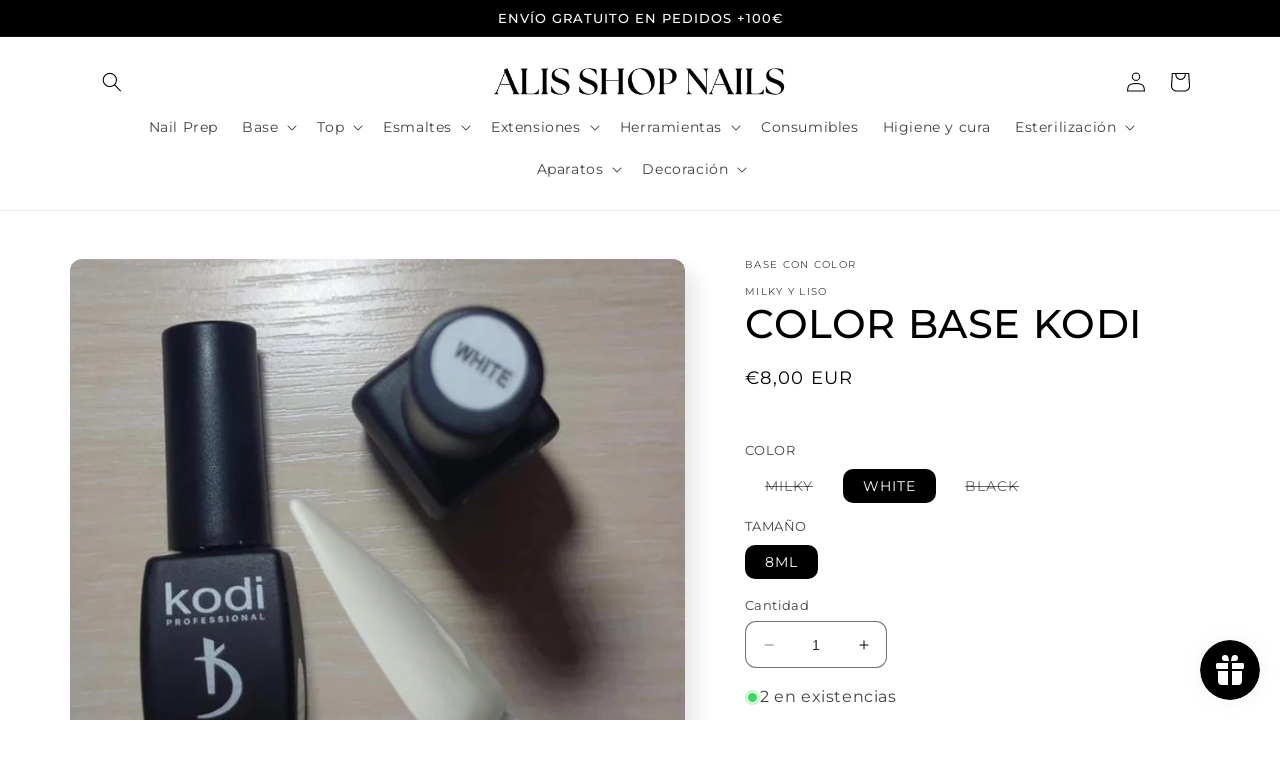

--- FILE ---
content_type: text/html; charset=utf-8
request_url: https://alisshopnails.com/products/color-base-kodi
body_size: 46527
content:
<!doctype html>
<html class="no-js" lang="es">
  <head>
    <meta charset="utf-8">
    <meta http-equiv="X-UA-Compatible" content="IE=edge">
    <meta name="viewport" content="width=device-width,initial-scale=1">
    <meta name="theme-color" content="">
    <link rel="canonical" href="https://alisshopnails.com/products/color-base-kodi">
    <link rel="preconnect" href="https://cdn.shopify.com" crossorigin><link rel="icon" type="image/png" href="//alisshopnails.com/cdn/shop/files/ASN.png?crop=center&height=32&v=1734450051&width=32"><link rel="preconnect" href="https://fonts.shopifycdn.com" crossorigin><title>
      COLOR BASE KODI
 &ndash; Alis Shop Nails</title>

    
      <meta name="description" content="La fórmula legendaria con propiedades de trabajo óptimas, así como una variedad de opciones de color, hacen de este producto un éxito absoluto.  La base tiene una consistencia media-espesa, lo que permite distribuirla gradualmente con una brocha y no esparcirse. La base se caracteriza por una excelente adherencia y alt">
    

    

<meta property="og:site_name" content="Alis Shop Nails">
<meta property="og:url" content="https://alisshopnails.com/products/color-base-kodi">
<meta property="og:title" content="COLOR BASE KODI">
<meta property="og:type" content="product">
<meta property="og:description" content="La fórmula legendaria con propiedades de trabajo óptimas, así como una variedad de opciones de color, hacen de este producto un éxito absoluto.  La base tiene una consistencia media-espesa, lo que permite distribuirla gradualmente con una brocha y no esparcirse. La base se caracteriza por una excelente adherencia y alt"><meta property="og:image" content="http://alisshopnails.com/cdn/shop/files/3194905408_w700_h500_chernaya-baza-kodi.webp?v=1702218167">
  <meta property="og:image:secure_url" content="https://alisshopnails.com/cdn/shop/files/3194905408_w700_h500_chernaya-baza-kodi.webp?v=1702218167">
  <meta property="og:image:width" content="500">
  <meta property="og:image:height" content="500"><meta property="og:price:amount" content="8,00">
  <meta property="og:price:currency" content="EUR"><meta name="twitter:card" content="summary_large_image">
<meta name="twitter:title" content="COLOR BASE KODI">
<meta name="twitter:description" content="La fórmula legendaria con propiedades de trabajo óptimas, así como una variedad de opciones de color, hacen de este producto un éxito absoluto.  La base tiene una consistencia media-espesa, lo que permite distribuirla gradualmente con una brocha y no esparcirse. La base se caracteriza por una excelente adherencia y alt">


    <script src="//alisshopnails.com/cdn/shop/t/5/assets/constants.js?v=165488195745554878101678116317" defer="defer"></script>
    <script src="//alisshopnails.com/cdn/shop/t/5/assets/pubsub.js?v=2921868252632587581678116320" defer="defer"></script>
    <script src="//alisshopnails.com/cdn/shop/t/5/assets/global.js?v=85297797553816670871678116318" defer="defer"></script>
    <script>window.performance && window.performance.mark && window.performance.mark('shopify.content_for_header.start');</script><meta name="facebook-domain-verification" content="lf4i8oilr1lylqt8p8ca8jnwcaj4xu">
<meta id="shopify-digital-wallet" name="shopify-digital-wallet" content="/61034987671/digital_wallets/dialog">
<meta name="shopify-checkout-api-token" content="924e29e6e9b3b6727094af3db450053e">
<meta id="in-context-paypal-metadata" data-shop-id="61034987671" data-venmo-supported="false" data-environment="production" data-locale="es_ES" data-paypal-v4="true" data-currency="EUR">
<link rel="alternate" type="application/json+oembed" href="https://alisshopnails.com/products/color-base-kodi.oembed">
<script async="async" src="/checkouts/internal/preloads.js?locale=es-ES"></script>
<script id="apple-pay-shop-capabilities" type="application/json">{"shopId":61034987671,"countryCode":"ES","currencyCode":"EUR","merchantCapabilities":["supports3DS"],"merchantId":"gid:\/\/shopify\/Shop\/61034987671","merchantName":"Alis Shop Nails","requiredBillingContactFields":["postalAddress","email","phone"],"requiredShippingContactFields":["postalAddress","email","phone"],"shippingType":"shipping","supportedNetworks":["visa","maestro","masterCard","amex"],"total":{"type":"pending","label":"Alis Shop Nails","amount":"1.00"},"shopifyPaymentsEnabled":true,"supportsSubscriptions":true}</script>
<script id="shopify-features" type="application/json">{"accessToken":"924e29e6e9b3b6727094af3db450053e","betas":["rich-media-storefront-analytics"],"domain":"alisshopnails.com","predictiveSearch":true,"shopId":61034987671,"locale":"es"}</script>
<script>var Shopify = Shopify || {};
Shopify.shop = "alis-shop-nails.myshopify.com";
Shopify.locale = "es";
Shopify.currency = {"active":"EUR","rate":"1.0"};
Shopify.country = "ES";
Shopify.theme = {"name":"Sense","id":132137386135,"schema_name":"Sense","schema_version":"8.0.1","theme_store_id":1356,"role":"main"};
Shopify.theme.handle = "null";
Shopify.theme.style = {"id":null,"handle":null};
Shopify.cdnHost = "alisshopnails.com/cdn";
Shopify.routes = Shopify.routes || {};
Shopify.routes.root = "/";</script>
<script type="module">!function(o){(o.Shopify=o.Shopify||{}).modules=!0}(window);</script>
<script>!function(o){function n(){var o=[];function n(){o.push(Array.prototype.slice.apply(arguments))}return n.q=o,n}var t=o.Shopify=o.Shopify||{};t.loadFeatures=n(),t.autoloadFeatures=n()}(window);</script>
<script id="shop-js-analytics" type="application/json">{"pageType":"product"}</script>
<script defer="defer" async type="module" src="//alisshopnails.com/cdn/shopifycloud/shop-js/modules/v2/client.init-shop-cart-sync_2Gr3Q33f.es.esm.js"></script>
<script defer="defer" async type="module" src="//alisshopnails.com/cdn/shopifycloud/shop-js/modules/v2/chunk.common_noJfOIa7.esm.js"></script>
<script defer="defer" async type="module" src="//alisshopnails.com/cdn/shopifycloud/shop-js/modules/v2/chunk.modal_Deo2FJQo.esm.js"></script>
<script type="module">
  await import("//alisshopnails.com/cdn/shopifycloud/shop-js/modules/v2/client.init-shop-cart-sync_2Gr3Q33f.es.esm.js");
await import("//alisshopnails.com/cdn/shopifycloud/shop-js/modules/v2/chunk.common_noJfOIa7.esm.js");
await import("//alisshopnails.com/cdn/shopifycloud/shop-js/modules/v2/chunk.modal_Deo2FJQo.esm.js");

  window.Shopify.SignInWithShop?.initShopCartSync?.({"fedCMEnabled":true,"windoidEnabled":true});

</script>
<script>(function() {
  var isLoaded = false;
  function asyncLoad() {
    if (isLoaded) return;
    isLoaded = true;
    var urls = ["https:\/\/wishlisthero-assets.revampco.com\/store-front\/bundle2.js?shop=alis-shop-nails.myshopify.com","https:\/\/cdn-app.cart-bot.net\/public\/js\/append.js?shop=alis-shop-nails.myshopify.com","https:\/\/static.klaviyo.com\/onsite\/js\/SfkeMh\/klaviyo.js?company_id=SfkeMh\u0026shop=alis-shop-nails.myshopify.com"];
    for (var i = 0; i < urls.length; i++) {
      var s = document.createElement('script');
      s.type = 'text/javascript';
      s.async = true;
      s.src = urls[i];
      var x = document.getElementsByTagName('script')[0];
      x.parentNode.insertBefore(s, x);
    }
  };
  if(window.attachEvent) {
    window.attachEvent('onload', asyncLoad);
  } else {
    window.addEventListener('load', asyncLoad, false);
  }
})();</script>
<script id="__st">var __st={"a":61034987671,"offset":3600,"reqid":"12c8f2d4-fcb0-4e5c-aef7-fa33a015858b-1769101034","pageurl":"alisshopnails.com\/products\/color-base-kodi","u":"be5e702c598a","p":"product","rtyp":"product","rid":8690865635675};</script>
<script>window.ShopifyPaypalV4VisibilityTracking = true;</script>
<script id="form-persister">!function(){'use strict';const t='contact',e='new_comment',n=[[t,t],['blogs',e],['comments',e],[t,'customer']],o='password',r='form_key',c=['recaptcha-v3-token','g-recaptcha-response','h-captcha-response',o],s=()=>{try{return window.sessionStorage}catch{return}},i='__shopify_v',u=t=>t.elements[r],a=function(){const t=[...n].map((([t,e])=>`form[action*='/${t}']:not([data-nocaptcha='true']) input[name='form_type'][value='${e}']`)).join(',');var e;return e=t,()=>e?[...document.querySelectorAll(e)].map((t=>t.form)):[]}();function m(t){const e=u(t);a().includes(t)&&(!e||!e.value)&&function(t){try{if(!s())return;!function(t){const e=s();if(!e)return;const n=u(t);if(!n)return;const o=n.value;o&&e.removeItem(o)}(t);const e=Array.from(Array(32),(()=>Math.random().toString(36)[2])).join('');!function(t,e){u(t)||t.append(Object.assign(document.createElement('input'),{type:'hidden',name:r})),t.elements[r].value=e}(t,e),function(t,e){const n=s();if(!n)return;const r=[...t.querySelectorAll(`input[type='${o}']`)].map((({name:t})=>t)),u=[...c,...r],a={};for(const[o,c]of new FormData(t).entries())u.includes(o)||(a[o]=c);n.setItem(e,JSON.stringify({[i]:1,action:t.action,data:a}))}(t,e)}catch(e){console.error('failed to persist form',e)}}(t)}const f=t=>{if('true'===t.dataset.persistBound)return;const e=function(t,e){const n=function(t){return'function'==typeof t.submit?t.submit:HTMLFormElement.prototype.submit}(t).bind(t);return function(){let t;return()=>{t||(t=!0,(()=>{try{e(),n()}catch(t){(t=>{console.error('form submit failed',t)})(t)}})(),setTimeout((()=>t=!1),250))}}()}(t,(()=>{m(t)}));!function(t,e){if('function'==typeof t.submit&&'function'==typeof e)try{t.submit=e}catch{}}(t,e),t.addEventListener('submit',(t=>{t.preventDefault(),e()})),t.dataset.persistBound='true'};!function(){function t(t){const e=(t=>{const e=t.target;return e instanceof HTMLFormElement?e:e&&e.form})(t);e&&m(e)}document.addEventListener('submit',t),document.addEventListener('DOMContentLoaded',(()=>{const e=a();for(const t of e)f(t);var n;n=document.body,new window.MutationObserver((t=>{for(const e of t)if('childList'===e.type&&e.addedNodes.length)for(const t of e.addedNodes)1===t.nodeType&&'FORM'===t.tagName&&a().includes(t)&&f(t)})).observe(n,{childList:!0,subtree:!0,attributes:!1}),document.removeEventListener('submit',t)}))}()}();</script>
<script integrity="sha256-4kQ18oKyAcykRKYeNunJcIwy7WH5gtpwJnB7kiuLZ1E=" data-source-attribution="shopify.loadfeatures" defer="defer" src="//alisshopnails.com/cdn/shopifycloud/storefront/assets/storefront/load_feature-a0a9edcb.js" crossorigin="anonymous"></script>
<script data-source-attribution="shopify.dynamic_checkout.dynamic.init">var Shopify=Shopify||{};Shopify.PaymentButton=Shopify.PaymentButton||{isStorefrontPortableWallets:!0,init:function(){window.Shopify.PaymentButton.init=function(){};var t=document.createElement("script");t.src="https://alisshopnails.com/cdn/shopifycloud/portable-wallets/latest/portable-wallets.es.js",t.type="module",document.head.appendChild(t)}};
</script>
<script data-source-attribution="shopify.dynamic_checkout.buyer_consent">
  function portableWalletsHideBuyerConsent(e){var t=document.getElementById("shopify-buyer-consent"),n=document.getElementById("shopify-subscription-policy-button");t&&n&&(t.classList.add("hidden"),t.setAttribute("aria-hidden","true"),n.removeEventListener("click",e))}function portableWalletsShowBuyerConsent(e){var t=document.getElementById("shopify-buyer-consent"),n=document.getElementById("shopify-subscription-policy-button");t&&n&&(t.classList.remove("hidden"),t.removeAttribute("aria-hidden"),n.addEventListener("click",e))}window.Shopify?.PaymentButton&&(window.Shopify.PaymentButton.hideBuyerConsent=portableWalletsHideBuyerConsent,window.Shopify.PaymentButton.showBuyerConsent=portableWalletsShowBuyerConsent);
</script>
<script data-source-attribution="shopify.dynamic_checkout.cart.bootstrap">document.addEventListener("DOMContentLoaded",(function(){function t(){return document.querySelector("shopify-accelerated-checkout-cart, shopify-accelerated-checkout")}if(t())Shopify.PaymentButton.init();else{new MutationObserver((function(e,n){t()&&(Shopify.PaymentButton.init(),n.disconnect())})).observe(document.body,{childList:!0,subtree:!0})}}));
</script>
<link id="shopify-accelerated-checkout-styles" rel="stylesheet" media="screen" href="https://alisshopnails.com/cdn/shopifycloud/portable-wallets/latest/accelerated-checkout-backwards-compat.css" crossorigin="anonymous">
<style id="shopify-accelerated-checkout-cart">
        #shopify-buyer-consent {
  margin-top: 1em;
  display: inline-block;
  width: 100%;
}

#shopify-buyer-consent.hidden {
  display: none;
}

#shopify-subscription-policy-button {
  background: none;
  border: none;
  padding: 0;
  text-decoration: underline;
  font-size: inherit;
  cursor: pointer;
}

#shopify-subscription-policy-button::before {
  box-shadow: none;
}

      </style>
<script id="sections-script" data-sections="header,footer" defer="defer" src="//alisshopnails.com/cdn/shop/t/5/compiled_assets/scripts.js?v=2639"></script>
<script>window.performance && window.performance.mark && window.performance.mark('shopify.content_for_header.end');</script>


    <style data-shopify>
      @font-face {
  font-family: Montserrat;
  font-weight: 400;
  font-style: normal;
  font-display: swap;
  src: url("//alisshopnails.com/cdn/fonts/montserrat/montserrat_n4.81949fa0ac9fd2021e16436151e8eaa539321637.woff2") format("woff2"),
       url("//alisshopnails.com/cdn/fonts/montserrat/montserrat_n4.a6c632ca7b62da89c3594789ba828388aac693fe.woff") format("woff");
}

      @font-face {
  font-family: Montserrat;
  font-weight: 700;
  font-style: normal;
  font-display: swap;
  src: url("//alisshopnails.com/cdn/fonts/montserrat/montserrat_n7.3c434e22befd5c18a6b4afadb1e3d77c128c7939.woff2") format("woff2"),
       url("//alisshopnails.com/cdn/fonts/montserrat/montserrat_n7.5d9fa6e2cae713c8fb539a9876489d86207fe957.woff") format("woff");
}

      @font-face {
  font-family: Montserrat;
  font-weight: 400;
  font-style: italic;
  font-display: swap;
  src: url("//alisshopnails.com/cdn/fonts/montserrat/montserrat_i4.5a4ea298b4789e064f62a29aafc18d41f09ae59b.woff2") format("woff2"),
       url("//alisshopnails.com/cdn/fonts/montserrat/montserrat_i4.072b5869c5e0ed5b9d2021e4c2af132e16681ad2.woff") format("woff");
}

      @font-face {
  font-family: Montserrat;
  font-weight: 700;
  font-style: italic;
  font-display: swap;
  src: url("//alisshopnails.com/cdn/fonts/montserrat/montserrat_i7.a0d4a463df4f146567d871890ffb3c80408e7732.woff2") format("woff2"),
       url("//alisshopnails.com/cdn/fonts/montserrat/montserrat_i7.f6ec9f2a0681acc6f8152c40921d2a4d2e1a2c78.woff") format("woff");
}

      @font-face {
  font-family: Montserrat;
  font-weight: 500;
  font-style: normal;
  font-display: swap;
  src: url("//alisshopnails.com/cdn/fonts/montserrat/montserrat_n5.07ef3781d9c78c8b93c98419da7ad4fbeebb6635.woff2") format("woff2"),
       url("//alisshopnails.com/cdn/fonts/montserrat/montserrat_n5.adf9b4bd8b0e4f55a0b203cdd84512667e0d5e4d.woff") format("woff");
}


      :root {
        --font-body-family: Montserrat, sans-serif;
        --font-body-style: normal;
        --font-body-weight: 400;
        --font-body-weight-bold: 700;

        --font-heading-family: Montserrat, sans-serif;
        --font-heading-style: normal;
        --font-heading-weight: 500;

        --font-body-scale: 1.0;
        --font-heading-scale: 1.0;

        --color-base-text: 0, 0, 0;
        --color-shadow: 0, 0, 0;
        --color-base-background-1: 255, 255, 255;
        --color-base-background-2: 143, 176, 245;
        --color-base-solid-button-labels: 255, 255, 255;
        --color-base-outline-button-labels: 46, 42, 57;
        --color-base-accent-1: 0, 0, 0;
        --color-base-accent-2: 248, 41, 41;
        --payment-terms-background-color: #FFFFFF;

        --gradient-base-background-1: #FFFFFF;
        --gradient-base-background-2: radial-gradient(rgba(143, 176, 245, 1), rgba(218, 254, 255, 1) 41%, rgba(137, 171, 255, 1) 100%);
        --gradient-base-accent-1: #000000;
        --gradient-base-accent-2: linear-gradient(320deg, rgba(251, 8, 8, 1), rgba(249, 5, 5, 1) 100%);

        --media-padding: px;
        --media-border-opacity: 0.1;
        --media-border-width: 0px;
        --media-radius: 12px;
        --media-shadow-opacity: 0.1;
        --media-shadow-horizontal-offset: 10px;
        --media-shadow-vertical-offset: 12px;
        --media-shadow-blur-radius: 20px;
        --media-shadow-visible: 1;

        --page-width: 120rem;
        --page-width-margin: 0rem;

        --product-card-image-padding: 0.0rem;
        --product-card-corner-radius: 1.2rem;
        --product-card-text-alignment: center;
        --product-card-border-width: 0.0rem;
        --product-card-border-opacity: 0.1;
        --product-card-shadow-opacity: 0.05;
        --product-card-shadow-visible: 1;
        --product-card-shadow-horizontal-offset: 1.0rem;
        --product-card-shadow-vertical-offset: 1.0rem;
        --product-card-shadow-blur-radius: 3.5rem;

        --collection-card-image-padding: 0.0rem;
        --collection-card-corner-radius: 1.2rem;
        --collection-card-text-alignment: center;
        --collection-card-border-width: 0.0rem;
        --collection-card-border-opacity: 0.1;
        --collection-card-shadow-opacity: 0.05;
        --collection-card-shadow-visible: 1;
        --collection-card-shadow-horizontal-offset: 1.0rem;
        --collection-card-shadow-vertical-offset: 1.0rem;
        --collection-card-shadow-blur-radius: 3.5rem;

        --blog-card-image-padding: 0.0rem;
        --blog-card-corner-radius: 1.2rem;
        --blog-card-text-alignment: center;
        --blog-card-border-width: 0.0rem;
        --blog-card-border-opacity: 0.1;
        --blog-card-shadow-opacity: 0.05;
        --blog-card-shadow-visible: 1;
        --blog-card-shadow-horizontal-offset: 1.0rem;
        --blog-card-shadow-vertical-offset: 1.0rem;
        --blog-card-shadow-blur-radius: 3.5rem;

        --badge-corner-radius: 2.0rem;

        --popup-border-width: 1px;
        --popup-border-opacity: 0.1;
        --popup-corner-radius: 22px;
        --popup-shadow-opacity: 0.1;
        --popup-shadow-horizontal-offset: 10px;
        --popup-shadow-vertical-offset: 12px;
        --popup-shadow-blur-radius: 20px;

        --drawer-border-width: 1px;
        --drawer-border-opacity: 0.1;
        --drawer-shadow-opacity: 0.0;
        --drawer-shadow-horizontal-offset: 0px;
        --drawer-shadow-vertical-offset: 4px;
        --drawer-shadow-blur-radius: 5px;

        --spacing-sections-desktop: 36px;
        --spacing-sections-mobile: 25px;

        --grid-desktop-vertical-spacing: 40px;
        --grid-desktop-horizontal-spacing: 40px;
        --grid-mobile-vertical-spacing: 20px;
        --grid-mobile-horizontal-spacing: 20px;

        --text-boxes-border-opacity: 0.1;
        --text-boxes-border-width: 0px;
        --text-boxes-radius: 24px;
        --text-boxes-shadow-opacity: 0.0;
        --text-boxes-shadow-visible: 0;
        --text-boxes-shadow-horizontal-offset: 10px;
        --text-boxes-shadow-vertical-offset: 12px;
        --text-boxes-shadow-blur-radius: 20px;

        --buttons-radius: 10px;
        --buttons-radius-outset: 11px;
        --buttons-border-width: 1px;
        --buttons-border-opacity: 0.55;
        --buttons-shadow-opacity: 0.0;
        --buttons-shadow-visible: 0;
        --buttons-shadow-horizontal-offset: 0px;
        --buttons-shadow-vertical-offset: 4px;
        --buttons-shadow-blur-radius: 5px;
        --buttons-border-offset: 0.3px;

        --inputs-radius: 10px;
        --inputs-border-width: 1px;
        --inputs-border-opacity: 0.55;
        --inputs-shadow-opacity: 0.0;
        --inputs-shadow-horizontal-offset: 0px;
        --inputs-margin-offset: 0px;
        --inputs-shadow-vertical-offset: 4px;
        --inputs-shadow-blur-radius: 5px;
        --inputs-radius-outset: 11px;

        --variant-pills-radius: 10px;
        --variant-pills-border-width: 0px;
        --variant-pills-border-opacity: 0.1;
        --variant-pills-shadow-opacity: 0.0;
        --variant-pills-shadow-horizontal-offset: 0px;
        --variant-pills-shadow-vertical-offset: 4px;
        --variant-pills-shadow-blur-radius: 5px;
      }

      *,
      *::before,
      *::after {
        box-sizing: inherit;
      }

      html {
        box-sizing: border-box;
        font-size: calc(var(--font-body-scale) * 62.5%);
        height: 100%;
      }

      body {
        display: grid;
        grid-template-rows: auto auto 1fr auto;
        grid-template-columns: 100%;
        min-height: 100%;
        margin: 0;
        font-size: 1.5rem;
        letter-spacing: 0.06rem;
        line-height: calc(1 + 0.8 / var(--font-body-scale));
        font-family: var(--font-body-family);
        font-style: var(--font-body-style);
        font-weight: var(--font-body-weight);
      }

      @media screen and (min-width: 750px) {
        body {
          font-size: 1.6rem;
        }
      }
    </style>

    <link href="//alisshopnails.com/cdn/shop/t/5/assets/base.css?v=831047894957930821678116320" rel="stylesheet" type="text/css" media="all" />
<link rel="preload" as="font" href="//alisshopnails.com/cdn/fonts/montserrat/montserrat_n4.81949fa0ac9fd2021e16436151e8eaa539321637.woff2" type="font/woff2" crossorigin><link rel="preload" as="font" href="//alisshopnails.com/cdn/fonts/montserrat/montserrat_n5.07ef3781d9c78c8b93c98419da7ad4fbeebb6635.woff2" type="font/woff2" crossorigin><link rel="stylesheet" href="//alisshopnails.com/cdn/shop/t/5/assets/component-predictive-search.css?v=85913294783299393391678116318" media="print" onload="this.media='all'"><script>document.documentElement.className = document.documentElement.className.replace('no-js', 'js');
    if (Shopify.designMode) {
      document.documentElement.classList.add('shopify-design-mode');
    }
    </script>
  <script src="https://cdn.shopify.com/extensions/019be3fb-70a1-7565-8409-0029e6d6306c/preorderfrontend-176/assets/globo.preorder.min.js" type="text/javascript" defer="defer"></script>
<script src="https://cdn.shopify.com/extensions/019b0ca3-aa13-7aa2-a0b4-6cb667a1f6f7/essential-countdown-timer-55/assets/countdown_timer_essential_apps.min.js" type="text/javascript" defer="defer"></script>
<script src="https://cdn.shopify.com/extensions/019be689-f1ac-7abc-a55f-651cfc8c6699/smile-io-273/assets/smile-loader.js" type="text/javascript" defer="defer"></script>
<link href="https://monorail-edge.shopifysvc.com" rel="dns-prefetch">
<script>(function(){if ("sendBeacon" in navigator && "performance" in window) {try {var session_token_from_headers = performance.getEntriesByType('navigation')[0].serverTiming.find(x => x.name == '_s').description;} catch {var session_token_from_headers = undefined;}var session_cookie_matches = document.cookie.match(/_shopify_s=([^;]*)/);var session_token_from_cookie = session_cookie_matches && session_cookie_matches.length === 2 ? session_cookie_matches[1] : "";var session_token = session_token_from_headers || session_token_from_cookie || "";function handle_abandonment_event(e) {var entries = performance.getEntries().filter(function(entry) {return /monorail-edge.shopifysvc.com/.test(entry.name);});if (!window.abandonment_tracked && entries.length === 0) {window.abandonment_tracked = true;var currentMs = Date.now();var navigation_start = performance.timing.navigationStart;var payload = {shop_id: 61034987671,url: window.location.href,navigation_start,duration: currentMs - navigation_start,session_token,page_type: "product"};window.navigator.sendBeacon("https://monorail-edge.shopifysvc.com/v1/produce", JSON.stringify({schema_id: "online_store_buyer_site_abandonment/1.1",payload: payload,metadata: {event_created_at_ms: currentMs,event_sent_at_ms: currentMs}}));}}window.addEventListener('pagehide', handle_abandonment_event);}}());</script>
<script id="web-pixels-manager-setup">(function e(e,d,r,n,o){if(void 0===o&&(o={}),!Boolean(null===(a=null===(i=window.Shopify)||void 0===i?void 0:i.analytics)||void 0===a?void 0:a.replayQueue)){var i,a;window.Shopify=window.Shopify||{};var t=window.Shopify;t.analytics=t.analytics||{};var s=t.analytics;s.replayQueue=[],s.publish=function(e,d,r){return s.replayQueue.push([e,d,r]),!0};try{self.performance.mark("wpm:start")}catch(e){}var l=function(){var e={modern:/Edge?\/(1{2}[4-9]|1[2-9]\d|[2-9]\d{2}|\d{4,})\.\d+(\.\d+|)|Firefox\/(1{2}[4-9]|1[2-9]\d|[2-9]\d{2}|\d{4,})\.\d+(\.\d+|)|Chrom(ium|e)\/(9{2}|\d{3,})\.\d+(\.\d+|)|(Maci|X1{2}).+ Version\/(15\.\d+|(1[6-9]|[2-9]\d|\d{3,})\.\d+)([,.]\d+|)( \(\w+\)|)( Mobile\/\w+|) Safari\/|Chrome.+OPR\/(9{2}|\d{3,})\.\d+\.\d+|(CPU[ +]OS|iPhone[ +]OS|CPU[ +]iPhone|CPU IPhone OS|CPU iPad OS)[ +]+(15[._]\d+|(1[6-9]|[2-9]\d|\d{3,})[._]\d+)([._]\d+|)|Android:?[ /-](13[3-9]|1[4-9]\d|[2-9]\d{2}|\d{4,})(\.\d+|)(\.\d+|)|Android.+Firefox\/(13[5-9]|1[4-9]\d|[2-9]\d{2}|\d{4,})\.\d+(\.\d+|)|Android.+Chrom(ium|e)\/(13[3-9]|1[4-9]\d|[2-9]\d{2}|\d{4,})\.\d+(\.\d+|)|SamsungBrowser\/([2-9]\d|\d{3,})\.\d+/,legacy:/Edge?\/(1[6-9]|[2-9]\d|\d{3,})\.\d+(\.\d+|)|Firefox\/(5[4-9]|[6-9]\d|\d{3,})\.\d+(\.\d+|)|Chrom(ium|e)\/(5[1-9]|[6-9]\d|\d{3,})\.\d+(\.\d+|)([\d.]+$|.*Safari\/(?![\d.]+ Edge\/[\d.]+$))|(Maci|X1{2}).+ Version\/(10\.\d+|(1[1-9]|[2-9]\d|\d{3,})\.\d+)([,.]\d+|)( \(\w+\)|)( Mobile\/\w+|) Safari\/|Chrome.+OPR\/(3[89]|[4-9]\d|\d{3,})\.\d+\.\d+|(CPU[ +]OS|iPhone[ +]OS|CPU[ +]iPhone|CPU IPhone OS|CPU iPad OS)[ +]+(10[._]\d+|(1[1-9]|[2-9]\d|\d{3,})[._]\d+)([._]\d+|)|Android:?[ /-](13[3-9]|1[4-9]\d|[2-9]\d{2}|\d{4,})(\.\d+|)(\.\d+|)|Mobile Safari.+OPR\/([89]\d|\d{3,})\.\d+\.\d+|Android.+Firefox\/(13[5-9]|1[4-9]\d|[2-9]\d{2}|\d{4,})\.\d+(\.\d+|)|Android.+Chrom(ium|e)\/(13[3-9]|1[4-9]\d|[2-9]\d{2}|\d{4,})\.\d+(\.\d+|)|Android.+(UC? ?Browser|UCWEB|U3)[ /]?(15\.([5-9]|\d{2,})|(1[6-9]|[2-9]\d|\d{3,})\.\d+)\.\d+|SamsungBrowser\/(5\.\d+|([6-9]|\d{2,})\.\d+)|Android.+MQ{2}Browser\/(14(\.(9|\d{2,})|)|(1[5-9]|[2-9]\d|\d{3,})(\.\d+|))(\.\d+|)|K[Aa][Ii]OS\/(3\.\d+|([4-9]|\d{2,})\.\d+)(\.\d+|)/},d=e.modern,r=e.legacy,n=navigator.userAgent;return n.match(d)?"modern":n.match(r)?"legacy":"unknown"}(),u="modern"===l?"modern":"legacy",c=(null!=n?n:{modern:"",legacy:""})[u],f=function(e){return[e.baseUrl,"/wpm","/b",e.hashVersion,"modern"===e.buildTarget?"m":"l",".js"].join("")}({baseUrl:d,hashVersion:r,buildTarget:u}),m=function(e){var d=e.version,r=e.bundleTarget,n=e.surface,o=e.pageUrl,i=e.monorailEndpoint;return{emit:function(e){var a=e.status,t=e.errorMsg,s=(new Date).getTime(),l=JSON.stringify({metadata:{event_sent_at_ms:s},events:[{schema_id:"web_pixels_manager_load/3.1",payload:{version:d,bundle_target:r,page_url:o,status:a,surface:n,error_msg:t},metadata:{event_created_at_ms:s}}]});if(!i)return console&&console.warn&&console.warn("[Web Pixels Manager] No Monorail endpoint provided, skipping logging."),!1;try{return self.navigator.sendBeacon.bind(self.navigator)(i,l)}catch(e){}var u=new XMLHttpRequest;try{return u.open("POST",i,!0),u.setRequestHeader("Content-Type","text/plain"),u.send(l),!0}catch(e){return console&&console.warn&&console.warn("[Web Pixels Manager] Got an unhandled error while logging to Monorail."),!1}}}}({version:r,bundleTarget:l,surface:e.surface,pageUrl:self.location.href,monorailEndpoint:e.monorailEndpoint});try{o.browserTarget=l,function(e){var d=e.src,r=e.async,n=void 0===r||r,o=e.onload,i=e.onerror,a=e.sri,t=e.scriptDataAttributes,s=void 0===t?{}:t,l=document.createElement("script"),u=document.querySelector("head"),c=document.querySelector("body");if(l.async=n,l.src=d,a&&(l.integrity=a,l.crossOrigin="anonymous"),s)for(var f in s)if(Object.prototype.hasOwnProperty.call(s,f))try{l.dataset[f]=s[f]}catch(e){}if(o&&l.addEventListener("load",o),i&&l.addEventListener("error",i),u)u.appendChild(l);else{if(!c)throw new Error("Did not find a head or body element to append the script");c.appendChild(l)}}({src:f,async:!0,onload:function(){if(!function(){var e,d;return Boolean(null===(d=null===(e=window.Shopify)||void 0===e?void 0:e.analytics)||void 0===d?void 0:d.initialized)}()){var d=window.webPixelsManager.init(e)||void 0;if(d){var r=window.Shopify.analytics;r.replayQueue.forEach((function(e){var r=e[0],n=e[1],o=e[2];d.publishCustomEvent(r,n,o)})),r.replayQueue=[],r.publish=d.publishCustomEvent,r.visitor=d.visitor,r.initialized=!0}}},onerror:function(){return m.emit({status:"failed",errorMsg:"".concat(f," has failed to load")})},sri:function(e){var d=/^sha384-[A-Za-z0-9+/=]+$/;return"string"==typeof e&&d.test(e)}(c)?c:"",scriptDataAttributes:o}),m.emit({status:"loading"})}catch(e){m.emit({status:"failed",errorMsg:(null==e?void 0:e.message)||"Unknown error"})}}})({shopId: 61034987671,storefrontBaseUrl: "https://alisshopnails.com",extensionsBaseUrl: "https://extensions.shopifycdn.com/cdn/shopifycloud/web-pixels-manager",monorailEndpoint: "https://monorail-edge.shopifysvc.com/unstable/produce_batch",surface: "storefront-renderer",enabledBetaFlags: ["2dca8a86"],webPixelsConfigList: [{"id":"424247643","configuration":"{\"pixel_id\":\"220129163528935\",\"pixel_type\":\"facebook_pixel\"}","eventPayloadVersion":"v1","runtimeContext":"OPEN","scriptVersion":"ca16bc87fe92b6042fbaa3acc2fbdaa6","type":"APP","apiClientId":2329312,"privacyPurposes":["ANALYTICS","MARKETING","SALE_OF_DATA"],"dataSharingAdjustments":{"protectedCustomerApprovalScopes":["read_customer_address","read_customer_email","read_customer_name","read_customer_personal_data","read_customer_phone"]}},{"id":"shopify-app-pixel","configuration":"{}","eventPayloadVersion":"v1","runtimeContext":"STRICT","scriptVersion":"0450","apiClientId":"shopify-pixel","type":"APP","privacyPurposes":["ANALYTICS","MARKETING"]},{"id":"shopify-custom-pixel","eventPayloadVersion":"v1","runtimeContext":"LAX","scriptVersion":"0450","apiClientId":"shopify-pixel","type":"CUSTOM","privacyPurposes":["ANALYTICS","MARKETING"]}],isMerchantRequest: false,initData: {"shop":{"name":"Alis Shop Nails","paymentSettings":{"currencyCode":"EUR"},"myshopifyDomain":"alis-shop-nails.myshopify.com","countryCode":"ES","storefrontUrl":"https:\/\/alisshopnails.com"},"customer":null,"cart":null,"checkout":null,"productVariants":[{"price":{"amount":8.0,"currencyCode":"EUR"},"product":{"title":"COLOR BASE KODI","vendor":"KODI","id":"8690865635675","untranslatedTitle":"COLOR BASE KODI","url":"\/products\/color-base-kodi","type":""},"id":"47403519934811","image":{"src":"\/\/alisshopnails.com\/cdn\/shop\/files\/3729460418_w600_h600_3729460418.webp?v=1702220270"},"sku":null,"title":"MILKY \/ 8ML","untranslatedTitle":"MILKY \/ 8ML"},{"price":{"amount":8.0,"currencyCode":"EUR"},"product":{"title":"COLOR BASE KODI","vendor":"KODI","id":"8690865635675","untranslatedTitle":"COLOR BASE KODI","url":"\/products\/color-base-kodi","type":""},"id":"47403520000347","image":{"src":"\/\/alisshopnails.com\/cdn\/shop\/files\/image_8e55027a-8fe9-46bf-b975-b8e67699a055.jpg?v=1702220563"},"sku":null,"title":"WHITE \/ 8ML","untranslatedTitle":"WHITE \/ 8ML"},{"price":{"amount":8.0,"currencyCode":"EUR"},"product":{"title":"COLOR BASE KODI","vendor":"KODI","id":"8690865635675","untranslatedTitle":"COLOR BASE KODI","url":"\/products\/color-base-kodi","type":""},"id":"47403520065883","image":{"src":"\/\/alisshopnails.com\/cdn\/shop\/files\/682901262.jpg?v=1702218171"},"sku":null,"title":"BLACK \/ 8ML","untranslatedTitle":"BLACK \/ 8ML"}],"purchasingCompany":null},},"https://alisshopnails.com/cdn","fcfee988w5aeb613cpc8e4bc33m6693e112",{"modern":"","legacy":""},{"shopId":"61034987671","storefrontBaseUrl":"https:\/\/alisshopnails.com","extensionBaseUrl":"https:\/\/extensions.shopifycdn.com\/cdn\/shopifycloud\/web-pixels-manager","surface":"storefront-renderer","enabledBetaFlags":"[\"2dca8a86\"]","isMerchantRequest":"false","hashVersion":"fcfee988w5aeb613cpc8e4bc33m6693e112","publish":"custom","events":"[[\"page_viewed\",{}],[\"product_viewed\",{\"productVariant\":{\"price\":{\"amount\":8.0,\"currencyCode\":\"EUR\"},\"product\":{\"title\":\"COLOR BASE KODI\",\"vendor\":\"KODI\",\"id\":\"8690865635675\",\"untranslatedTitle\":\"COLOR BASE KODI\",\"url\":\"\/products\/color-base-kodi\",\"type\":\"\"},\"id\":\"47403520000347\",\"image\":{\"src\":\"\/\/alisshopnails.com\/cdn\/shop\/files\/image_8e55027a-8fe9-46bf-b975-b8e67699a055.jpg?v=1702220563\"},\"sku\":null,\"title\":\"WHITE \/ 8ML\",\"untranslatedTitle\":\"WHITE \/ 8ML\"}}]]"});</script><script>
  window.ShopifyAnalytics = window.ShopifyAnalytics || {};
  window.ShopifyAnalytics.meta = window.ShopifyAnalytics.meta || {};
  window.ShopifyAnalytics.meta.currency = 'EUR';
  var meta = {"product":{"id":8690865635675,"gid":"gid:\/\/shopify\/Product\/8690865635675","vendor":"KODI","type":"","handle":"color-base-kodi","variants":[{"id":47403519934811,"price":800,"name":"COLOR BASE KODI - MILKY \/ 8ML","public_title":"MILKY \/ 8ML","sku":null},{"id":47403520000347,"price":800,"name":"COLOR BASE KODI - WHITE \/ 8ML","public_title":"WHITE \/ 8ML","sku":null},{"id":47403520065883,"price":800,"name":"COLOR BASE KODI - BLACK \/ 8ML","public_title":"BLACK \/ 8ML","sku":null}],"remote":false},"page":{"pageType":"product","resourceType":"product","resourceId":8690865635675,"requestId":"12c8f2d4-fcb0-4e5c-aef7-fa33a015858b-1769101034"}};
  for (var attr in meta) {
    window.ShopifyAnalytics.meta[attr] = meta[attr];
  }
</script>
<script class="analytics">
  (function () {
    var customDocumentWrite = function(content) {
      var jquery = null;

      if (window.jQuery) {
        jquery = window.jQuery;
      } else if (window.Checkout && window.Checkout.$) {
        jquery = window.Checkout.$;
      }

      if (jquery) {
        jquery('body').append(content);
      }
    };

    var hasLoggedConversion = function(token) {
      if (token) {
        return document.cookie.indexOf('loggedConversion=' + token) !== -1;
      }
      return false;
    }

    var setCookieIfConversion = function(token) {
      if (token) {
        var twoMonthsFromNow = new Date(Date.now());
        twoMonthsFromNow.setMonth(twoMonthsFromNow.getMonth() + 2);

        document.cookie = 'loggedConversion=' + token + '; expires=' + twoMonthsFromNow;
      }
    }

    var trekkie = window.ShopifyAnalytics.lib = window.trekkie = window.trekkie || [];
    if (trekkie.integrations) {
      return;
    }
    trekkie.methods = [
      'identify',
      'page',
      'ready',
      'track',
      'trackForm',
      'trackLink'
    ];
    trekkie.factory = function(method) {
      return function() {
        var args = Array.prototype.slice.call(arguments);
        args.unshift(method);
        trekkie.push(args);
        return trekkie;
      };
    };
    for (var i = 0; i < trekkie.methods.length; i++) {
      var key = trekkie.methods[i];
      trekkie[key] = trekkie.factory(key);
    }
    trekkie.load = function(config) {
      trekkie.config = config || {};
      trekkie.config.initialDocumentCookie = document.cookie;
      var first = document.getElementsByTagName('script')[0];
      var script = document.createElement('script');
      script.type = 'text/javascript';
      script.onerror = function(e) {
        var scriptFallback = document.createElement('script');
        scriptFallback.type = 'text/javascript';
        scriptFallback.onerror = function(error) {
                var Monorail = {
      produce: function produce(monorailDomain, schemaId, payload) {
        var currentMs = new Date().getTime();
        var event = {
          schema_id: schemaId,
          payload: payload,
          metadata: {
            event_created_at_ms: currentMs,
            event_sent_at_ms: currentMs
          }
        };
        return Monorail.sendRequest("https://" + monorailDomain + "/v1/produce", JSON.stringify(event));
      },
      sendRequest: function sendRequest(endpointUrl, payload) {
        // Try the sendBeacon API
        if (window && window.navigator && typeof window.navigator.sendBeacon === 'function' && typeof window.Blob === 'function' && !Monorail.isIos12()) {
          var blobData = new window.Blob([payload], {
            type: 'text/plain'
          });

          if (window.navigator.sendBeacon(endpointUrl, blobData)) {
            return true;
          } // sendBeacon was not successful

        } // XHR beacon

        var xhr = new XMLHttpRequest();

        try {
          xhr.open('POST', endpointUrl);
          xhr.setRequestHeader('Content-Type', 'text/plain');
          xhr.send(payload);
        } catch (e) {
          console.log(e);
        }

        return false;
      },
      isIos12: function isIos12() {
        return window.navigator.userAgent.lastIndexOf('iPhone; CPU iPhone OS 12_') !== -1 || window.navigator.userAgent.lastIndexOf('iPad; CPU OS 12_') !== -1;
      }
    };
    Monorail.produce('monorail-edge.shopifysvc.com',
      'trekkie_storefront_load_errors/1.1',
      {shop_id: 61034987671,
      theme_id: 132137386135,
      app_name: "storefront",
      context_url: window.location.href,
      source_url: "//alisshopnails.com/cdn/s/trekkie.storefront.1bbfab421998800ff09850b62e84b8915387986d.min.js"});

        };
        scriptFallback.async = true;
        scriptFallback.src = '//alisshopnails.com/cdn/s/trekkie.storefront.1bbfab421998800ff09850b62e84b8915387986d.min.js';
        first.parentNode.insertBefore(scriptFallback, first);
      };
      script.async = true;
      script.src = '//alisshopnails.com/cdn/s/trekkie.storefront.1bbfab421998800ff09850b62e84b8915387986d.min.js';
      first.parentNode.insertBefore(script, first);
    };
    trekkie.load(
      {"Trekkie":{"appName":"storefront","development":false,"defaultAttributes":{"shopId":61034987671,"isMerchantRequest":null,"themeId":132137386135,"themeCityHash":"14517171716620412270","contentLanguage":"es","currency":"EUR","eventMetadataId":"6410a9f7-71d4-4fe2-8896-ff97f5edcc09"},"isServerSideCookieWritingEnabled":true,"monorailRegion":"shop_domain","enabledBetaFlags":["65f19447"]},"Session Attribution":{},"S2S":{"facebookCapiEnabled":true,"source":"trekkie-storefront-renderer","apiClientId":580111}}
    );

    var loaded = false;
    trekkie.ready(function() {
      if (loaded) return;
      loaded = true;

      window.ShopifyAnalytics.lib = window.trekkie;

      var originalDocumentWrite = document.write;
      document.write = customDocumentWrite;
      try { window.ShopifyAnalytics.merchantGoogleAnalytics.call(this); } catch(error) {};
      document.write = originalDocumentWrite;

      window.ShopifyAnalytics.lib.page(null,{"pageType":"product","resourceType":"product","resourceId":8690865635675,"requestId":"12c8f2d4-fcb0-4e5c-aef7-fa33a015858b-1769101034","shopifyEmitted":true});

      var match = window.location.pathname.match(/checkouts\/(.+)\/(thank_you|post_purchase)/)
      var token = match? match[1]: undefined;
      if (!hasLoggedConversion(token)) {
        setCookieIfConversion(token);
        window.ShopifyAnalytics.lib.track("Viewed Product",{"currency":"EUR","variantId":47403519934811,"productId":8690865635675,"productGid":"gid:\/\/shopify\/Product\/8690865635675","name":"COLOR BASE KODI - MILKY \/ 8ML","price":"8.00","sku":null,"brand":"KODI","variant":"MILKY \/ 8ML","category":"","nonInteraction":true,"remote":false},undefined,undefined,{"shopifyEmitted":true});
      window.ShopifyAnalytics.lib.track("monorail:\/\/trekkie_storefront_viewed_product\/1.1",{"currency":"EUR","variantId":47403519934811,"productId":8690865635675,"productGid":"gid:\/\/shopify\/Product\/8690865635675","name":"COLOR BASE KODI - MILKY \/ 8ML","price":"8.00","sku":null,"brand":"KODI","variant":"MILKY \/ 8ML","category":"","nonInteraction":true,"remote":false,"referer":"https:\/\/alisshopnails.com\/products\/color-base-kodi"});
      }
    });


        var eventsListenerScript = document.createElement('script');
        eventsListenerScript.async = true;
        eventsListenerScript.src = "//alisshopnails.com/cdn/shopifycloud/storefront/assets/shop_events_listener-3da45d37.js";
        document.getElementsByTagName('head')[0].appendChild(eventsListenerScript);

})();</script>
<script
  defer
  src="https://alisshopnails.com/cdn/shopifycloud/perf-kit/shopify-perf-kit-3.0.4.min.js"
  data-application="storefront-renderer"
  data-shop-id="61034987671"
  data-render-region="gcp-us-east1"
  data-page-type="product"
  data-theme-instance-id="132137386135"
  data-theme-name="Sense"
  data-theme-version="8.0.1"
  data-monorail-region="shop_domain"
  data-resource-timing-sampling-rate="10"
  data-shs="true"
  data-shs-beacon="true"
  data-shs-export-with-fetch="true"
  data-shs-logs-sample-rate="1"
  data-shs-beacon-endpoint="https://alisshopnails.com/api/collect"
></script>
</head>

  <body class="gradient">
    <a class="skip-to-content-link button visually-hidden" href="#MainContent">
      Ir directamente al contenido
    </a>

<script src="//alisshopnails.com/cdn/shop/t/5/assets/cart.js?v=21876159511507192261678143705" defer="defer"></script>

<style>
  .drawer {
    visibility: hidden;
  }
</style>

<cart-drawer class="drawer is-empty">
  <div id="CartDrawer" class="cart-drawer">
    <div id="CartDrawer-Overlay" class="cart-drawer__overlay"></div>
    <div
      class="drawer__inner"
      role="dialog"
      aria-modal="true"
      aria-label="CARRITO"
      tabindex="-1"
    ><div class="drawer__inner-empty">
          <div class="cart-drawer__warnings center">
            <div class="cart-drawer__empty-content">
              <h2 class="cart__empty-text">Tu carrito esta vacío</h2>
              <button
                class="drawer__close"
                type="button"
                onclick="this.closest('cart-drawer').close()"
                aria-label="Cerrar"
              >
                <svg
  xmlns="http://www.w3.org/2000/svg"
  aria-hidden="true"
  focusable="false"
  class="icon icon-close"
  fill="none"
  viewBox="0 0 18 17"
>
  <path d="M.865 15.978a.5.5 0 00.707.707l7.433-7.431 7.579 7.282a.501.501 0 00.846-.37.5.5 0 00-.153-.351L9.712 8.546l7.417-7.416a.5.5 0 10-.707-.708L8.991 7.853 1.413.573a.5.5 0 10-.693.72l7.563 7.268-7.418 7.417z" fill="currentColor">
</svg>

              </button>
              <a href="/collections/all" class="button">
                Seguir comprando
              </a><p class="cart__login-title h3">¿Tienes una cuenta?</p>
                <p class="cart__login-paragraph">
                  <a href="https://shopify.com/61034987671/account?locale=es&region_country=ES" class="link underlined-link">Inicia sesión</a> para finalizar tus compras con mayor rapidez.
                </p></div>
          </div></div><div class="drawer__header">
        <h2 class="drawer__heading">CARRITO</h2>
        <button
          class="drawer__close"
          type="button"
          onclick="this.closest('cart-drawer').close()"
          aria-label="Cerrar"
        >
          <svg
  xmlns="http://www.w3.org/2000/svg"
  aria-hidden="true"
  focusable="false"
  class="icon icon-close"
  fill="none"
  viewBox="0 0 18 17"
>
  <path d="M.865 15.978a.5.5 0 00.707.707l7.433-7.431 7.579 7.282a.501.501 0 00.846-.37.5.5 0 00-.153-.351L9.712 8.546l7.417-7.416a.5.5 0 10-.707-.708L8.991 7.853 1.413.573a.5.5 0 10-.693.72l7.563 7.268-7.418 7.417z" fill="currentColor">
</svg>

        </button>
      </div>
      <cart-drawer-items
        
          class=" is-empty"
        
      >
        <form
          action="/cart"
          id="CartDrawer-Form"
          class="cart__contents cart-drawer__form"
          method="post"
        >
          <div id="CartDrawer-CartItems" class="drawer__contents js-contents"><p id="CartDrawer-LiveRegionText" class="visually-hidden" role="status"></p>
            <p id="CartDrawer-LineItemStatus" class="visually-hidden" aria-hidden="true" role="status">
              Cargando...
            </p>
          </div>
          <div id="CartDrawer-CartErrors" role="alert"></div>
        </form>
      </cart-drawer-items>
      <div class="drawer__footer"><details id="Details-CartDrawer">
            <summary>
              <span class="summary__title">
                CLICK Y ESCRIBE AQUI, FACTURA DEL PEDIDO
                <svg aria-hidden="true" focusable="false" class="icon icon-caret" viewBox="0 0 10 6">
  <path fill-rule="evenodd" clip-rule="evenodd" d="M9.354.646a.5.5 0 00-.708 0L5 4.293 1.354.646a.5.5 0 00-.708.708l4 4a.5.5 0 00.708 0l4-4a.5.5 0 000-.708z" fill="currentColor">
</svg>

              </span>
            </summary>
            <cart-note class="cart__note field">
              <label class="visually-hidden" for="CartDrawer-Note">CLICK Y ESCRIBE AQUI, FACTURA DEL PEDIDO</label>
              <textarea
                id="CartDrawer-Note"
                class="text-area text-area--resize-vertical field__input"
                name="note"
                placeholder="CLICK Y ESCRIBE AQUI, FACTURA DEL PEDIDO"
              ></textarea>
            </cart-note>
          </details><!-- Start blocks -->
        <!-- Subtotals -->

        <div class="cart-drawer__footer" >
          <div class="totals" role="status">
            <h2 class="totals__subtotal">Subtotal</h2>
            <p class="totals__subtotal-value">€0,00 EUR</p>
          </div>

          <div></div>

          <small class="tax-note caption-large rte">Impuestos incluidos. Los <a href="/policies/shipping-policy">gastos de envío</a> se calculan en la pantalla de pago.
</small>
        </div>

        <!-- CTAs -->

        <div class="cart__ctas" >
          <noscript>
            <button type="submit" class="cart__update-button button button--secondary" form="CartDrawer-Form">
              Actualizar
            </button>
          </noscript>

          <button
            type="submit"
            id="CartDrawer-Checkout"
            class="cart__checkout-button button"
            name="checkout"
            form="CartDrawer-Form"
            
              disabled
            
          >
            HACER PEDIDO
          </button>
        </div>
      </div>
    </div>
  </div>
</cart-drawer>

<script>
  document.addEventListener('DOMContentLoaded', function () {
    function isIE() {
      const ua = window.navigator.userAgent;
      const msie = ua.indexOf('MSIE ');
      const trident = ua.indexOf('Trident/');

      return msie > 0 || trident > 0;
    }

    if (!isIE()) return;
    const cartSubmitInput = document.createElement('input');
    cartSubmitInput.setAttribute('name', 'checkout');
    cartSubmitInput.setAttribute('type', 'hidden');
    document.querySelector('#cart').appendChild(cartSubmitInput);
    document.querySelector('#checkout').addEventListener('click', function (event) {
      document.querySelector('#cart').submit();
    });
  });
</script>
<!-- BEGIN sections: header-group -->
<div id="shopify-section-sections--16020304822423__announcement-bar" class="shopify-section shopify-section-group-header-group announcement-bar-section"><div class="announcement-bar color-accent-1 gradient" role="region" aria-label="Anuncio" ><div class="page-width">
                <p class="announcement-bar__message center h5">
                  <span>ENVÍO GRATUITO EN PEDIDOS +100€</span></p>
              </div></div>
</div><div id="shopify-section-sections--16020304822423__header" class="shopify-section shopify-section-group-header-group section-header"><link rel="stylesheet" href="//alisshopnails.com/cdn/shop/t/5/assets/component-list-menu.css?v=151968516119678728991678116319" media="print" onload="this.media='all'">
<link rel="stylesheet" href="//alisshopnails.com/cdn/shop/t/5/assets/component-search.css?v=184225813856820874251678116317" media="print" onload="this.media='all'">
<link rel="stylesheet" href="//alisshopnails.com/cdn/shop/t/5/assets/component-menu-drawer.css?v=182311192829367774911678116317" media="print" onload="this.media='all'">
<link rel="stylesheet" href="//alisshopnails.com/cdn/shop/t/5/assets/component-cart-notification.css?v=137625604348931474661678116317" media="print" onload="this.media='all'">
<link rel="stylesheet" href="//alisshopnails.com/cdn/shop/t/5/assets/component-cart-items.css?v=23917223812499722491678116320" media="print" onload="this.media='all'"><link rel="stylesheet" href="//alisshopnails.com/cdn/shop/t/5/assets/component-price.css?v=65402837579211014041678116317" media="print" onload="this.media='all'">
  <link rel="stylesheet" href="//alisshopnails.com/cdn/shop/t/5/assets/component-loading-overlay.css?v=167310470843593579841678116320" media="print" onload="this.media='all'"><link href="//alisshopnails.com/cdn/shop/t/5/assets/component-cart-drawer.css?v=35930391193938886121678116317" rel="stylesheet" type="text/css" media="all" />
  <link href="//alisshopnails.com/cdn/shop/t/5/assets/component-cart.css?v=61086454150987525971678116320" rel="stylesheet" type="text/css" media="all" />
  <link href="//alisshopnails.com/cdn/shop/t/5/assets/component-totals.css?v=86168756436424464851678116317" rel="stylesheet" type="text/css" media="all" />
  <link href="//alisshopnails.com/cdn/shop/t/5/assets/component-price.css?v=65402837579211014041678116317" rel="stylesheet" type="text/css" media="all" />
  <link href="//alisshopnails.com/cdn/shop/t/5/assets/component-discounts.css?v=152760482443307489271678116318" rel="stylesheet" type="text/css" media="all" />
  <link href="//alisshopnails.com/cdn/shop/t/5/assets/component-loading-overlay.css?v=167310470843593579841678116320" rel="stylesheet" type="text/css" media="all" />
<noscript><link href="//alisshopnails.com/cdn/shop/t/5/assets/component-list-menu.css?v=151968516119678728991678116319" rel="stylesheet" type="text/css" media="all" /></noscript>
<noscript><link href="//alisshopnails.com/cdn/shop/t/5/assets/component-search.css?v=184225813856820874251678116317" rel="stylesheet" type="text/css" media="all" /></noscript>
<noscript><link href="//alisshopnails.com/cdn/shop/t/5/assets/component-menu-drawer.css?v=182311192829367774911678116317" rel="stylesheet" type="text/css" media="all" /></noscript>
<noscript><link href="//alisshopnails.com/cdn/shop/t/5/assets/component-cart-notification.css?v=137625604348931474661678116317" rel="stylesheet" type="text/css" media="all" /></noscript>
<noscript><link href="//alisshopnails.com/cdn/shop/t/5/assets/component-cart-items.css?v=23917223812499722491678116320" rel="stylesheet" type="text/css" media="all" /></noscript>

<style>
  header-drawer {
    justify-self: start;
    margin-left: -1.2rem;
  }

  .header__heading-logo {
    max-width: 300px;
  }@media screen and (min-width: 990px) {
    header-drawer {
      display: none;
    }
  }

  .menu-drawer-container {
    display: flex;
  }

  .list-menu {
    list-style: none;
    padding: 0;
    margin: 0;
  }

  .list-menu--inline {
    display: inline-flex;
    flex-wrap: wrap;
  }

  summary.list-menu__item {
    padding-right: 2.7rem;
  }

  .list-menu__item {
    display: flex;
    align-items: center;
    line-height: calc(1 + 0.3 / var(--font-body-scale));
  }

  .list-menu__item--link {
    text-decoration: none;
    padding-bottom: 1rem;
    padding-top: 1rem;
    line-height: calc(1 + 0.8 / var(--font-body-scale));
  }

  @media screen and (min-width: 750px) {
    .list-menu__item--link {
      padding-bottom: 0.5rem;
      padding-top: 0.5rem;
    }
  }
</style><style data-shopify>.header {
    padding-top: 10px;
    padding-bottom: 10px;
  }

  .section-header {
    position: sticky; /* This is for fixing a Safari z-index issue. PR #2147 */
    margin-bottom: 18px;
  }

  @media screen and (min-width: 750px) {
    .section-header {
      margin-bottom: 24px;
    }
  }

  @media screen and (min-width: 990px) {
    .header {
      padding-top: 20px;
      padding-bottom: 20px;
    }
  }</style><script src="//alisshopnails.com/cdn/shop/t/5/assets/details-disclosure.js?v=153497636716254413831678116319" defer="defer"></script>
<script src="//alisshopnails.com/cdn/shop/t/5/assets/details-modal.js?v=4511761896672669691678116319" defer="defer"></script>
<script src="//alisshopnails.com/cdn/shop/t/5/assets/cart-notification.js?v=160453272920806432391678116317" defer="defer"></script>
<script src="//alisshopnails.com/cdn/shop/t/5/assets/search-form.js?v=113639710312857635801678116318" defer="defer"></script><script src="//alisshopnails.com/cdn/shop/t/5/assets/cart-drawer.js?v=44260131999403604181678116318" defer="defer"></script><svg xmlns="http://www.w3.org/2000/svg" class="hidden">
  <symbol id="icon-search" viewbox="0 0 18 19" fill="none">
    <path fill-rule="evenodd" clip-rule="evenodd" d="M11.03 11.68A5.784 5.784 0 112.85 3.5a5.784 5.784 0 018.18 8.18zm.26 1.12a6.78 6.78 0 11.72-.7l5.4 5.4a.5.5 0 11-.71.7l-5.41-5.4z" fill="currentColor"/>
  </symbol>

  <symbol id="icon-reset" class="icon icon-close"  fill="none" viewBox="0 0 18 18" stroke="currentColor">
    <circle r="8.5" cy="9" cx="9" stroke-opacity="0.2"/>
    <path d="M6.82972 6.82915L1.17193 1.17097" stroke-linecap="round" stroke-linejoin="round" transform="translate(5 5)"/>
    <path d="M1.22896 6.88502L6.77288 1.11523" stroke-linecap="round" stroke-linejoin="round" transform="translate(5 5)"/>
  </symbol>

  <symbol id="icon-close" class="icon icon-close" fill="none" viewBox="0 0 18 17">
    <path d="M.865 15.978a.5.5 0 00.707.707l7.433-7.431 7.579 7.282a.501.501 0 00.846-.37.5.5 0 00-.153-.351L9.712 8.546l7.417-7.416a.5.5 0 10-.707-.708L8.991 7.853 1.413.573a.5.5 0 10-.693.72l7.563 7.268-7.418 7.417z" fill="currentColor">
  </symbol>
</svg>
<sticky-header data-sticky-type="on-scroll-up" class="header-wrapper color-background-1 gradient header-wrapper--border-bottom">
  <header class="header header--top-center header--mobile-center page-width header--has-menu"><header-drawer data-breakpoint="tablet">
        <details id="Details-menu-drawer-container" class="menu-drawer-container">
          <summary class="header__icon header__icon--menu header__icon--summary link focus-inset" aria-label="Menú">
            <span>
              <svg
  xmlns="http://www.w3.org/2000/svg"
  aria-hidden="true"
  focusable="false"
  class="icon icon-hamburger"
  fill="none"
  viewBox="0 0 18 16"
>
  <path d="M1 .5a.5.5 0 100 1h15.71a.5.5 0 000-1H1zM.5 8a.5.5 0 01.5-.5h15.71a.5.5 0 010 1H1A.5.5 0 01.5 8zm0 7a.5.5 0 01.5-.5h15.71a.5.5 0 010 1H1a.5.5 0 01-.5-.5z" fill="currentColor">
</svg>

              <svg
  xmlns="http://www.w3.org/2000/svg"
  aria-hidden="true"
  focusable="false"
  class="icon icon-close"
  fill="none"
  viewBox="0 0 18 17"
>
  <path d="M.865 15.978a.5.5 0 00.707.707l7.433-7.431 7.579 7.282a.501.501 0 00.846-.37.5.5 0 00-.153-.351L9.712 8.546l7.417-7.416a.5.5 0 10-.707-.708L8.991 7.853 1.413.573a.5.5 0 10-.693.72l7.563 7.268-7.418 7.417z" fill="currentColor">
</svg>

            </span>
          </summary>
          <div id="menu-drawer" class="gradient menu-drawer motion-reduce" tabindex="-1">
            <div class="menu-drawer__inner-container">
              <div class="menu-drawer__navigation-container">
                <nav class="menu-drawer__navigation">
                  <ul class="menu-drawer__menu has-submenu list-menu" role="list"><li><a href="/collections/nail-prep" class="menu-drawer__menu-item list-menu__item link link--text focus-inset">
                            Nail Prep
                          </a></li><li><details id="Details-menu-drawer-menu-item-2">
                            <summary class="menu-drawer__menu-item list-menu__item link link--text focus-inset">
                              Base
                              <svg
  viewBox="0 0 14 10"
  fill="none"
  aria-hidden="true"
  focusable="false"
  class="icon icon-arrow"
  xmlns="http://www.w3.org/2000/svg"
>
  <path fill-rule="evenodd" clip-rule="evenodd" d="M8.537.808a.5.5 0 01.817-.162l4 4a.5.5 0 010 .708l-4 4a.5.5 0 11-.708-.708L11.793 5.5H1a.5.5 0 010-1h10.793L8.646 1.354a.5.5 0 01-.109-.546z" fill="currentColor">
</svg>

                              <svg aria-hidden="true" focusable="false" class="icon icon-caret" viewBox="0 0 10 6">
  <path fill-rule="evenodd" clip-rule="evenodd" d="M9.354.646a.5.5 0 00-.708 0L5 4.293 1.354.646a.5.5 0 00-.708.708l4 4a.5.5 0 00.708 0l4-4a.5.5 0 000-.708z" fill="currentColor">
</svg>

                            </summary>
                            <div id="link-base" class="menu-drawer__submenu has-submenu gradient motion-reduce" tabindex="-1">
                              <div class="menu-drawer__inner-submenu">
                                <button class="menu-drawer__close-button link link--text focus-inset" aria-expanded="true">
                                  <svg
  viewBox="0 0 14 10"
  fill="none"
  aria-hidden="true"
  focusable="false"
  class="icon icon-arrow"
  xmlns="http://www.w3.org/2000/svg"
>
  <path fill-rule="evenodd" clip-rule="evenodd" d="M8.537.808a.5.5 0 01.817-.162l4 4a.5.5 0 010 .708l-4 4a.5.5 0 11-.708-.708L11.793 5.5H1a.5.5 0 010-1h10.793L8.646 1.354a.5.5 0 01-.109-.546z" fill="currentColor">
</svg>

                                  Base
                                </button>
                                <ul class="menu-drawer__menu list-menu" role="list" tabindex="-1"><li><a href="/collections/base" class="menu-drawer__menu-item link link--text list-menu__item focus-inset">
                                          Base Transparente
                                        </a></li><li><a href="/collections/base-con-color" class="menu-drawer__menu-item link link--text list-menu__item focus-inset">
                                          Base con Color
                                        </a></li></ul>
                              </div>
                            </div>
                          </details></li><li><details id="Details-menu-drawer-menu-item-3">
                            <summary class="menu-drawer__menu-item list-menu__item link link--text focus-inset">
                              Top
                              <svg
  viewBox="0 0 14 10"
  fill="none"
  aria-hidden="true"
  focusable="false"
  class="icon icon-arrow"
  xmlns="http://www.w3.org/2000/svg"
>
  <path fill-rule="evenodd" clip-rule="evenodd" d="M8.537.808a.5.5 0 01.817-.162l4 4a.5.5 0 010 .708l-4 4a.5.5 0 11-.708-.708L11.793 5.5H1a.5.5 0 010-1h10.793L8.646 1.354a.5.5 0 01-.109-.546z" fill="currentColor">
</svg>

                              <svg aria-hidden="true" focusable="false" class="icon icon-caret" viewBox="0 0 10 6">
  <path fill-rule="evenodd" clip-rule="evenodd" d="M9.354.646a.5.5 0 00-.708 0L5 4.293 1.354.646a.5.5 0 00-.708.708l4 4a.5.5 0 00.708 0l4-4a.5.5 0 000-.708z" fill="currentColor">
</svg>

                            </summary>
                            <div id="link-top" class="menu-drawer__submenu has-submenu gradient motion-reduce" tabindex="-1">
                              <div class="menu-drawer__inner-submenu">
                                <button class="menu-drawer__close-button link link--text focus-inset" aria-expanded="true">
                                  <svg
  viewBox="0 0 14 10"
  fill="none"
  aria-hidden="true"
  focusable="false"
  class="icon icon-arrow"
  xmlns="http://www.w3.org/2000/svg"
>
  <path fill-rule="evenodd" clip-rule="evenodd" d="M8.537.808a.5.5 0 01.817-.162l4 4a.5.5 0 010 .708l-4 4a.5.5 0 11-.708-.708L11.793 5.5H1a.5.5 0 010-1h10.793L8.646 1.354a.5.5 0 01-.109-.546z" fill="currentColor">
</svg>

                                  Top
                                </button>
                                <ul class="menu-drawer__menu list-menu" role="list" tabindex="-1"><li><a href="/collections/top" class="menu-drawer__menu-item link link--text list-menu__item focus-inset">
                                          Top Transparente
                                        </a></li><li><a href="/collections/top-con-purpurina" class="menu-drawer__menu-item link link--text list-menu__item focus-inset">
                                          Top con Purpurina
                                        </a></li></ul>
                              </div>
                            </div>
                          </details></li><li><details id="Details-menu-drawer-menu-item-4">
                            <summary class="menu-drawer__menu-item list-menu__item link link--text focus-inset">
                              Esmaltes
                              <svg
  viewBox="0 0 14 10"
  fill="none"
  aria-hidden="true"
  focusable="false"
  class="icon icon-arrow"
  xmlns="http://www.w3.org/2000/svg"
>
  <path fill-rule="evenodd" clip-rule="evenodd" d="M8.537.808a.5.5 0 01.817-.162l4 4a.5.5 0 010 .708l-4 4a.5.5 0 11-.708-.708L11.793 5.5H1a.5.5 0 010-1h10.793L8.646 1.354a.5.5 0 01-.109-.546z" fill="currentColor">
</svg>

                              <svg aria-hidden="true" focusable="false" class="icon icon-caret" viewBox="0 0 10 6">
  <path fill-rule="evenodd" clip-rule="evenodd" d="M9.354.646a.5.5 0 00-.708 0L5 4.293 1.354.646a.5.5 0 00-.708.708l4 4a.5.5 0 00.708 0l4-4a.5.5 0 000-.708z" fill="currentColor">
</svg>

                            </summary>
                            <div id="link-esmaltes" class="menu-drawer__submenu has-submenu gradient motion-reduce" tabindex="-1">
                              <div class="menu-drawer__inner-submenu">
                                <button class="menu-drawer__close-button link link--text focus-inset" aria-expanded="true">
                                  <svg
  viewBox="0 0 14 10"
  fill="none"
  aria-hidden="true"
  focusable="false"
  class="icon icon-arrow"
  xmlns="http://www.w3.org/2000/svg"
>
  <path fill-rule="evenodd" clip-rule="evenodd" d="M8.537.808a.5.5 0 01.817-.162l4 4a.5.5 0 010 .708l-4 4a.5.5 0 11-.708-.708L11.793 5.5H1a.5.5 0 010-1h10.793L8.646 1.354a.5.5 0 01-.109-.546z" fill="currentColor">
</svg>

                                  Esmaltes
                                </button>
                                <ul class="menu-drawer__menu list-menu" role="list" tabindex="-1"><li><a href="/collections/colores-basicos-luxton-neonail-oxxi-pnb-siller-kodi" class="menu-drawer__menu-item link link--text list-menu__item focus-inset">
                                          BASIC
                                        </a></li><li><a href="/collections/collecciones-esmaltes" class="menu-drawer__menu-item link link--text list-menu__item focus-inset">
                                          COLECCIONES
                                        </a></li><li><a href="/collections/esmalte-dnka" class="menu-drawer__menu-item link link--text list-menu__item focus-inset">
                                          DNKA&#39;
                                        </a></li><li><details id="Details-menu-drawer-submenu-4">
                                          <summary class="menu-drawer__menu-item link link--text list-menu__item focus-inset">
                                            HEYLOVE
                                            <svg
  viewBox="0 0 14 10"
  fill="none"
  aria-hidden="true"
  focusable="false"
  class="icon icon-arrow"
  xmlns="http://www.w3.org/2000/svg"
>
  <path fill-rule="evenodd" clip-rule="evenodd" d="M8.537.808a.5.5 0 01.817-.162l4 4a.5.5 0 010 .708l-4 4a.5.5 0 11-.708-.708L11.793 5.5H1a.5.5 0 010-1h10.793L8.646 1.354a.5.5 0 01-.109-.546z" fill="currentColor">
</svg>

                                            <svg aria-hidden="true" focusable="false" class="icon icon-caret" viewBox="0 0 10 6">
  <path fill-rule="evenodd" clip-rule="evenodd" d="M9.354.646a.5.5 0 00-.708 0L5 4.293 1.354.646a.5.5 0 00-.708.708l4 4a.5.5 0 00.708 0l4-4a.5.5 0 000-.708z" fill="currentColor">
</svg>

                                          </summary>
                                          <div id="childlink-heylove" class="menu-drawer__submenu has-submenu gradient motion-reduce">
                                            <button class="menu-drawer__close-button link link--text focus-inset" aria-expanded="true">
                                              <svg
  viewBox="0 0 14 10"
  fill="none"
  aria-hidden="true"
  focusable="false"
  class="icon icon-arrow"
  xmlns="http://www.w3.org/2000/svg"
>
  <path fill-rule="evenodd" clip-rule="evenodd" d="M8.537.808a.5.5 0 01.817-.162l4 4a.5.5 0 010 .708l-4 4a.5.5 0 11-.708-.708L11.793 5.5H1a.5.5 0 010-1h10.793L8.646 1.354a.5.5 0 01-.109-.546z" fill="currentColor">
</svg>

                                              HEYLOVE
                                            </button>
                                            <ul class="menu-drawer__menu list-menu" role="list" tabindex="-1"><li>
                                                  <a href="/collections/heylove-basics" class="menu-drawer__menu-item link link--text list-menu__item focus-inset">
                                                    BASIC
                                                  </a>
                                                </li><li>
                                                  <a href="/collections/heylove-collections" class="menu-drawer__menu-item link link--text list-menu__item focus-inset">
                                                    COLECCIONES
                                                  </a>
                                                </li></ul>
                                          </div>
                                        </details></li><li><a href="/collections/esmaltes-joia" class="menu-drawer__menu-item link link--text list-menu__item focus-inset">
                                          JOIA
                                        </a></li><li><details id="Details-menu-drawer-submenu-6">
                                          <summary class="menu-drawer__menu-item link link--text list-menu__item focus-inset">
                                            LUNAMOON
                                            <svg
  viewBox="0 0 14 10"
  fill="none"
  aria-hidden="true"
  focusable="false"
  class="icon icon-arrow"
  xmlns="http://www.w3.org/2000/svg"
>
  <path fill-rule="evenodd" clip-rule="evenodd" d="M8.537.808a.5.5 0 01.817-.162l4 4a.5.5 0 010 .708l-4 4a.5.5 0 11-.708-.708L11.793 5.5H1a.5.5 0 010-1h10.793L8.646 1.354a.5.5 0 01-.109-.546z" fill="currentColor">
</svg>

                                            <svg aria-hidden="true" focusable="false" class="icon icon-caret" viewBox="0 0 10 6">
  <path fill-rule="evenodd" clip-rule="evenodd" d="M9.354.646a.5.5 0 00-.708 0L5 4.293 1.354.646a.5.5 0 00-.708.708l4 4a.5.5 0 00.708 0l4-4a.5.5 0 000-.708z" fill="currentColor">
</svg>

                                          </summary>
                                          <div id="childlink-lunamoon" class="menu-drawer__submenu has-submenu gradient motion-reduce">
                                            <button class="menu-drawer__close-button link link--text focus-inset" aria-expanded="true">
                                              <svg
  viewBox="0 0 14 10"
  fill="none"
  aria-hidden="true"
  focusable="false"
  class="icon icon-arrow"
  xmlns="http://www.w3.org/2000/svg"
>
  <path fill-rule="evenodd" clip-rule="evenodd" d="M8.537.808a.5.5 0 01.817-.162l4 4a.5.5 0 010 .708l-4 4a.5.5 0 11-.708-.708L11.793 5.5H1a.5.5 0 010-1h10.793L8.646 1.354a.5.5 0 01-.109-.546z" fill="currentColor">
</svg>

                                              LUNAMOON
                                            </button>
                                            <ul class="menu-drawer__menu list-menu" role="list" tabindex="-1"><li>
                                                  <a href="/collections/lunamoon-basic" class="menu-drawer__menu-item link link--text list-menu__item focus-inset">
                                                    BASIC
                                                  </a>
                                                </li><li>
                                                  <a href="/collections/lunamoon-colecciones" class="menu-drawer__menu-item link link--text list-menu__item focus-inset">
                                                    COLECCIONES
                                                  </a>
                                                </li></ul>
                                          </div>
                                        </details></li><li><details id="Details-menu-drawer-submenu-7">
                                          <summary class="menu-drawer__menu-item link link--text list-menu__item focus-inset">
                                            LUXTON
                                            <svg
  viewBox="0 0 14 10"
  fill="none"
  aria-hidden="true"
  focusable="false"
  class="icon icon-arrow"
  xmlns="http://www.w3.org/2000/svg"
>
  <path fill-rule="evenodd" clip-rule="evenodd" d="M8.537.808a.5.5 0 01.817-.162l4 4a.5.5 0 010 .708l-4 4a.5.5 0 11-.708-.708L11.793 5.5H1a.5.5 0 010-1h10.793L8.646 1.354a.5.5 0 01-.109-.546z" fill="currentColor">
</svg>

                                            <svg aria-hidden="true" focusable="false" class="icon icon-caret" viewBox="0 0 10 6">
  <path fill-rule="evenodd" clip-rule="evenodd" d="M9.354.646a.5.5 0 00-.708 0L5 4.293 1.354.646a.5.5 0 00-.708.708l4 4a.5.5 0 00.708 0l4-4a.5.5 0 000-.708z" fill="currentColor">
</svg>

                                          </summary>
                                          <div id="childlink-luxton" class="menu-drawer__submenu has-submenu gradient motion-reduce">
                                            <button class="menu-drawer__close-button link link--text focus-inset" aria-expanded="true">
                                              <svg
  viewBox="0 0 14 10"
  fill="none"
  aria-hidden="true"
  focusable="false"
  class="icon icon-arrow"
  xmlns="http://www.w3.org/2000/svg"
>
  <path fill-rule="evenodd" clip-rule="evenodd" d="M8.537.808a.5.5 0 01.817-.162l4 4a.5.5 0 010 .708l-4 4a.5.5 0 11-.708-.708L11.793 5.5H1a.5.5 0 010-1h10.793L8.646 1.354a.5.5 0 01-.109-.546z" fill="currentColor">
</svg>

                                              LUXTON
                                            </button>
                                            <ul class="menu-drawer__menu list-menu" role="list" tabindex="-1"><li>
                                                  <a href="/collections/luxton-basic" class="menu-drawer__menu-item link link--text list-menu__item focus-inset">
                                                    BASIC
                                                  </a>
                                                </li><li>
                                                  <a href="/collections/luxton-collections" class="menu-drawer__menu-item link link--text list-menu__item focus-inset">
                                                    COLECCIONES
                                                  </a>
                                                </li></ul>
                                          </div>
                                        </details></li><li><details id="Details-menu-drawer-submenu-8">
                                          <summary class="menu-drawer__menu-item link link--text list-menu__item focus-inset">
                                            OXXI
                                            <svg
  viewBox="0 0 14 10"
  fill="none"
  aria-hidden="true"
  focusable="false"
  class="icon icon-arrow"
  xmlns="http://www.w3.org/2000/svg"
>
  <path fill-rule="evenodd" clip-rule="evenodd" d="M8.537.808a.5.5 0 01.817-.162l4 4a.5.5 0 010 .708l-4 4a.5.5 0 11-.708-.708L11.793 5.5H1a.5.5 0 010-1h10.793L8.646 1.354a.5.5 0 01-.109-.546z" fill="currentColor">
</svg>

                                            <svg aria-hidden="true" focusable="false" class="icon icon-caret" viewBox="0 0 10 6">
  <path fill-rule="evenodd" clip-rule="evenodd" d="M9.354.646a.5.5 0 00-.708 0L5 4.293 1.354.646a.5.5 0 00-.708.708l4 4a.5.5 0 00.708 0l4-4a.5.5 0 000-.708z" fill="currentColor">
</svg>

                                          </summary>
                                          <div id="childlink-oxxi" class="menu-drawer__submenu has-submenu gradient motion-reduce">
                                            <button class="menu-drawer__close-button link link--text focus-inset" aria-expanded="true">
                                              <svg
  viewBox="0 0 14 10"
  fill="none"
  aria-hidden="true"
  focusable="false"
  class="icon icon-arrow"
  xmlns="http://www.w3.org/2000/svg"
>
  <path fill-rule="evenodd" clip-rule="evenodd" d="M8.537.808a.5.5 0 01.817-.162l4 4a.5.5 0 010 .708l-4 4a.5.5 0 11-.708-.708L11.793 5.5H1a.5.5 0 010-1h10.793L8.646 1.354a.5.5 0 01-.109-.546z" fill="currentColor">
</svg>

                                              OXXI
                                            </button>
                                            <ul class="menu-drawer__menu list-menu" role="list" tabindex="-1"><li>
                                                  <a href="/collections/oxxi-basic" class="menu-drawer__menu-item link link--text list-menu__item focus-inset">
                                                    BASIC
                                                  </a>
                                                </li><li>
                                                  <a href="/collections/oxxi-collections" class="menu-drawer__menu-item link link--text list-menu__item focus-inset">
                                                    COLECCIONES
                                                  </a>
                                                </li></ul>
                                          </div>
                                        </details></li><li><details id="Details-menu-drawer-submenu-9">
                                          <summary class="menu-drawer__menu-item link link--text list-menu__item focus-inset">
                                            PNB
                                            <svg
  viewBox="0 0 14 10"
  fill="none"
  aria-hidden="true"
  focusable="false"
  class="icon icon-arrow"
  xmlns="http://www.w3.org/2000/svg"
>
  <path fill-rule="evenodd" clip-rule="evenodd" d="M8.537.808a.5.5 0 01.817-.162l4 4a.5.5 0 010 .708l-4 4a.5.5 0 11-.708-.708L11.793 5.5H1a.5.5 0 010-1h10.793L8.646 1.354a.5.5 0 01-.109-.546z" fill="currentColor">
</svg>

                                            <svg aria-hidden="true" focusable="false" class="icon icon-caret" viewBox="0 0 10 6">
  <path fill-rule="evenodd" clip-rule="evenodd" d="M9.354.646a.5.5 0 00-.708 0L5 4.293 1.354.646a.5.5 0 00-.708.708l4 4a.5.5 0 00.708 0l4-4a.5.5 0 000-.708z" fill="currentColor">
</svg>

                                          </summary>
                                          <div id="childlink-pnb" class="menu-drawer__submenu has-submenu gradient motion-reduce">
                                            <button class="menu-drawer__close-button link link--text focus-inset" aria-expanded="true">
                                              <svg
  viewBox="0 0 14 10"
  fill="none"
  aria-hidden="true"
  focusable="false"
  class="icon icon-arrow"
  xmlns="http://www.w3.org/2000/svg"
>
  <path fill-rule="evenodd" clip-rule="evenodd" d="M8.537.808a.5.5 0 01.817-.162l4 4a.5.5 0 010 .708l-4 4a.5.5 0 11-.708-.708L11.793 5.5H1a.5.5 0 010-1h10.793L8.646 1.354a.5.5 0 01-.109-.546z" fill="currentColor">
</svg>

                                              PNB
                                            </button>
                                            <ul class="menu-drawer__menu list-menu" role="list" tabindex="-1"><li>
                                                  <a href="/collections/pnb-basic" class="menu-drawer__menu-item link link--text list-menu__item focus-inset">
                                                    BASIC
                                                  </a>
                                                </li><li>
                                                  <a href="/collections/pnb-collections" class="menu-drawer__menu-item link link--text list-menu__item focus-inset">
                                                    COLECCIONES
                                                  </a>
                                                </li></ul>
                                          </div>
                                        </details></li><li><a href="/collections/esmaltes-saga" class="menu-drawer__menu-item link link--text list-menu__item focus-inset">
                                          SAGA
                                        </a></li><li><a href="/collections/esmaltes-saute" class="menu-drawer__menu-item link link--text list-menu__item focus-inset">
                                          SAUTE
                                        </a></li><li><details id="Details-menu-drawer-submenu-12">
                                          <summary class="menu-drawer__menu-item link link--text list-menu__item focus-inset">
                                            SILLER
                                            <svg
  viewBox="0 0 14 10"
  fill="none"
  aria-hidden="true"
  focusable="false"
  class="icon icon-arrow"
  xmlns="http://www.w3.org/2000/svg"
>
  <path fill-rule="evenodd" clip-rule="evenodd" d="M8.537.808a.5.5 0 01.817-.162l4 4a.5.5 0 010 .708l-4 4a.5.5 0 11-.708-.708L11.793 5.5H1a.5.5 0 010-1h10.793L8.646 1.354a.5.5 0 01-.109-.546z" fill="currentColor">
</svg>

                                            <svg aria-hidden="true" focusable="false" class="icon icon-caret" viewBox="0 0 10 6">
  <path fill-rule="evenodd" clip-rule="evenodd" d="M9.354.646a.5.5 0 00-.708 0L5 4.293 1.354.646a.5.5 0 00-.708.708l4 4a.5.5 0 00.708 0l4-4a.5.5 0 000-.708z" fill="currentColor">
</svg>

                                          </summary>
                                          <div id="childlink-siller" class="menu-drawer__submenu has-submenu gradient motion-reduce">
                                            <button class="menu-drawer__close-button link link--text focus-inset" aria-expanded="true">
                                              <svg
  viewBox="0 0 14 10"
  fill="none"
  aria-hidden="true"
  focusable="false"
  class="icon icon-arrow"
  xmlns="http://www.w3.org/2000/svg"
>
  <path fill-rule="evenodd" clip-rule="evenodd" d="M8.537.808a.5.5 0 01.817-.162l4 4a.5.5 0 010 .708l-4 4a.5.5 0 11-.708-.708L11.793 5.5H1a.5.5 0 010-1h10.793L8.646 1.354a.5.5 0 01-.109-.546z" fill="currentColor">
</svg>

                                              SILLER
                                            </button>
                                            <ul class="menu-drawer__menu list-menu" role="list" tabindex="-1"><li>
                                                  <a href="/collections/siller-basic" class="menu-drawer__menu-item link link--text list-menu__item focus-inset">
                                                    BASIC
                                                  </a>
                                                </li><li>
                                                  <a href="/collections/siller-collections" class="menu-drawer__menu-item link link--text list-menu__item focus-inset">
                                                    COLECCIONES
                                                  </a>
                                                </li></ul>
                                          </div>
                                        </details></li></ul>
                              </div>
                            </div>
                          </details></li><li><details id="Details-menu-drawer-menu-item-5">
                            <summary class="menu-drawer__menu-item list-menu__item link link--text focus-inset">
                              Extensiones
                              <svg
  viewBox="0 0 14 10"
  fill="none"
  aria-hidden="true"
  focusable="false"
  class="icon icon-arrow"
  xmlns="http://www.w3.org/2000/svg"
>
  <path fill-rule="evenodd" clip-rule="evenodd" d="M8.537.808a.5.5 0 01.817-.162l4 4a.5.5 0 010 .708l-4 4a.5.5 0 11-.708-.708L11.793 5.5H1a.5.5 0 010-1h10.793L8.646 1.354a.5.5 0 01-.109-.546z" fill="currentColor">
</svg>

                              <svg aria-hidden="true" focusable="false" class="icon icon-caret" viewBox="0 0 10 6">
  <path fill-rule="evenodd" clip-rule="evenodd" d="M9.354.646a.5.5 0 00-.708 0L5 4.293 1.354.646a.5.5 0 00-.708.708l4 4a.5.5 0 00.708 0l4-4a.5.5 0 000-.708z" fill="currentColor">
</svg>

                            </summary>
                            <div id="link-extensiones" class="menu-drawer__submenu has-submenu gradient motion-reduce" tabindex="-1">
                              <div class="menu-drawer__inner-submenu">
                                <button class="menu-drawer__close-button link link--text focus-inset" aria-expanded="true">
                                  <svg
  viewBox="0 0 14 10"
  fill="none"
  aria-hidden="true"
  focusable="false"
  class="icon icon-arrow"
  xmlns="http://www.w3.org/2000/svg"
>
  <path fill-rule="evenodd" clip-rule="evenodd" d="M8.537.808a.5.5 0 01.817-.162l4 4a.5.5 0 010 .708l-4 4a.5.5 0 11-.708-.708L11.793 5.5H1a.5.5 0 010-1h10.793L8.646 1.354a.5.5 0 01-.109-.546z" fill="currentColor">
</svg>

                                  Extensiones
                                </button>
                                <ul class="menu-drawer__menu list-menu" role="list" tabindex="-1"><li><a href="/collections/extensiones-gel" class="menu-drawer__menu-item link link--text list-menu__item focus-inset">
                                          Gel
                                        </a></li><li><a href="/collections/extensiones-acrygel" class="menu-drawer__menu-item link link--text list-menu__item focus-inset">
                                          Acrygel / Polygel
                                        </a></li><li><a href="/collections/extensiones-acrilico" class="menu-drawer__menu-item link link--text list-menu__item focus-inset">
                                          Acrílico
                                        </a></li><li><a href="/collections/extensiones-formas" class="menu-drawer__menu-item link link--text list-menu__item focus-inset">
                                          Formas
                                        </a></li><li><a href="/collections/extensiones-pinceles-pinzas" class="menu-drawer__menu-item link link--text list-menu__item focus-inset">
                                          Pinceles / Pinzas
                                        </a></li></ul>
                              </div>
                            </div>
                          </details></li><li><details id="Details-menu-drawer-menu-item-6">
                            <summary class="menu-drawer__menu-item list-menu__item link link--text focus-inset">
                              Herramientas
                              <svg
  viewBox="0 0 14 10"
  fill="none"
  aria-hidden="true"
  focusable="false"
  class="icon icon-arrow"
  xmlns="http://www.w3.org/2000/svg"
>
  <path fill-rule="evenodd" clip-rule="evenodd" d="M8.537.808a.5.5 0 01.817-.162l4 4a.5.5 0 010 .708l-4 4a.5.5 0 11-.708-.708L11.793 5.5H1a.5.5 0 010-1h10.793L8.646 1.354a.5.5 0 01-.109-.546z" fill="currentColor">
</svg>

                              <svg aria-hidden="true" focusable="false" class="icon icon-caret" viewBox="0 0 10 6">
  <path fill-rule="evenodd" clip-rule="evenodd" d="M9.354.646a.5.5 0 00-.708 0L5 4.293 1.354.646a.5.5 0 00-.708.708l4 4a.5.5 0 00.708 0l4-4a.5.5 0 000-.708z" fill="currentColor">
</svg>

                            </summary>
                            <div id="link-herramientas" class="menu-drawer__submenu has-submenu gradient motion-reduce" tabindex="-1">
                              <div class="menu-drawer__inner-submenu">
                                <button class="menu-drawer__close-button link link--text focus-inset" aria-expanded="true">
                                  <svg
  viewBox="0 0 14 10"
  fill="none"
  aria-hidden="true"
  focusable="false"
  class="icon icon-arrow"
  xmlns="http://www.w3.org/2000/svg"
>
  <path fill-rule="evenodd" clip-rule="evenodd" d="M8.537.808a.5.5 0 01.817-.162l4 4a.5.5 0 010 .708l-4 4a.5.5 0 11-.708-.708L11.793 5.5H1a.5.5 0 010-1h10.793L8.646 1.354a.5.5 0 01-.109-.546z" fill="currentColor">
</svg>

                                  Herramientas
                                </button>
                                <ul class="menu-drawer__menu list-menu" role="list" tabindex="-1"><li><a href="/collections/herramientas-alicates" class="menu-drawer__menu-item link link--text list-menu__item focus-inset">
                                          Alicates
                                        </a></li><li><a href="/collections/herramientas-tijeras" class="menu-drawer__menu-item link link--text list-menu__item focus-inset">
                                          Tijeras
                                        </a></li><li><a href="/collections/herramientas-empujador-cureta" class="menu-drawer__menu-item link link--text list-menu__item focus-inset">
                                          Empujador / Cureta
                                        </a></li><li><a href="/collections/herramientas-limas-y-recambios" class="menu-drawer__menu-item link link--text list-menu__item focus-inset">
                                          Limas y recambios
                                        </a></li><li><a href="/collections/herramientas-fresas" class="menu-drawer__menu-item link link--text list-menu__item focus-inset">
                                          Fresas
                                        </a></li></ul>
                              </div>
                            </div>
                          </details></li><li><a href="/collections/consumibles" class="menu-drawer__menu-item list-menu__item link link--text focus-inset">
                            Consumibles
                          </a></li><li><a href="/collections/higiene-y-cura" class="menu-drawer__menu-item list-menu__item link link--text focus-inset">
                            Higiene y cura
                          </a></li><li><details id="Details-menu-drawer-menu-item-9">
                            <summary class="menu-drawer__menu-item list-menu__item link link--text focus-inset">
                              Esterilización
                              <svg
  viewBox="0 0 14 10"
  fill="none"
  aria-hidden="true"
  focusable="false"
  class="icon icon-arrow"
  xmlns="http://www.w3.org/2000/svg"
>
  <path fill-rule="evenodd" clip-rule="evenodd" d="M8.537.808a.5.5 0 01.817-.162l4 4a.5.5 0 010 .708l-4 4a.5.5 0 11-.708-.708L11.793 5.5H1a.5.5 0 010-1h10.793L8.646 1.354a.5.5 0 01-.109-.546z" fill="currentColor">
</svg>

                              <svg aria-hidden="true" focusable="false" class="icon icon-caret" viewBox="0 0 10 6">
  <path fill-rule="evenodd" clip-rule="evenodd" d="M9.354.646a.5.5 0 00-.708 0L5 4.293 1.354.646a.5.5 0 00-.708.708l4 4a.5.5 0 00.708 0l4-4a.5.5 0 000-.708z" fill="currentColor">
</svg>

                            </summary>
                            <div id="link-esterilizacion" class="menu-drawer__submenu has-submenu gradient motion-reduce" tabindex="-1">
                              <div class="menu-drawer__inner-submenu">
                                <button class="menu-drawer__close-button link link--text focus-inset" aria-expanded="true">
                                  <svg
  viewBox="0 0 14 10"
  fill="none"
  aria-hidden="true"
  focusable="false"
  class="icon icon-arrow"
  xmlns="http://www.w3.org/2000/svg"
>
  <path fill-rule="evenodd" clip-rule="evenodd" d="M8.537.808a.5.5 0 01.817-.162l4 4a.5.5 0 010 .708l-4 4a.5.5 0 11-.708-.708L11.793 5.5H1a.5.5 0 010-1h10.793L8.646 1.354a.5.5 0 01-.109-.546z" fill="currentColor">
</svg>

                                  Esterilización
                                </button>
                                <ul class="menu-drawer__menu list-menu" role="list" tabindex="-1"><li><a href="/collections/esterilizacion-liquidos" class="menu-drawer__menu-item link link--text list-menu__item focus-inset">
                                          Líquidos
                                        </a></li><li><a href="/collections/esteriizacion-bolsas-bandejas" class="menu-drawer__menu-item link link--text list-menu__item focus-inset">
                                          Bolsas / Bandejas
                                        </a></li></ul>
                              </div>
                            </div>
                          </details></li><li><details id="Details-menu-drawer-menu-item-10">
                            <summary class="menu-drawer__menu-item list-menu__item link link--text focus-inset">
                              Aparatos
                              <svg
  viewBox="0 0 14 10"
  fill="none"
  aria-hidden="true"
  focusable="false"
  class="icon icon-arrow"
  xmlns="http://www.w3.org/2000/svg"
>
  <path fill-rule="evenodd" clip-rule="evenodd" d="M8.537.808a.5.5 0 01.817-.162l4 4a.5.5 0 010 .708l-4 4a.5.5 0 11-.708-.708L11.793 5.5H1a.5.5 0 010-1h10.793L8.646 1.354a.5.5 0 01-.109-.546z" fill="currentColor">
</svg>

                              <svg aria-hidden="true" focusable="false" class="icon icon-caret" viewBox="0 0 10 6">
  <path fill-rule="evenodd" clip-rule="evenodd" d="M9.354.646a.5.5 0 00-.708 0L5 4.293 1.354.646a.5.5 0 00-.708.708l4 4a.5.5 0 00.708 0l4-4a.5.5 0 000-.708z" fill="currentColor">
</svg>

                            </summary>
                            <div id="link-aparatos" class="menu-drawer__submenu has-submenu gradient motion-reduce" tabindex="-1">
                              <div class="menu-drawer__inner-submenu">
                                <button class="menu-drawer__close-button link link--text focus-inset" aria-expanded="true">
                                  <svg
  viewBox="0 0 14 10"
  fill="none"
  aria-hidden="true"
  focusable="false"
  class="icon icon-arrow"
  xmlns="http://www.w3.org/2000/svg"
>
  <path fill-rule="evenodd" clip-rule="evenodd" d="M8.537.808a.5.5 0 01.817-.162l4 4a.5.5 0 010 .708l-4 4a.5.5 0 11-.708-.708L11.793 5.5H1a.5.5 0 010-1h10.793L8.646 1.354a.5.5 0 01-.109-.546z" fill="currentColor">
</svg>

                                  Aparatos
                                </button>
                                <ul class="menu-drawer__menu list-menu" role="list" tabindex="-1"><li><a href="/collections/aparatos-maquinas" class="menu-drawer__menu-item link link--text list-menu__item focus-inset">
                                          Máquinas
                                        </a></li><li><a href="/collections/aparatos-soportes" class="menu-drawer__menu-item link link--text list-menu__item focus-inset">
                                          Soportes
                                        </a></li></ul>
                              </div>
                            </div>
                          </details></li><li><details id="Details-menu-drawer-menu-item-11">
                            <summary class="menu-drawer__menu-item list-menu__item link link--text focus-inset">
                              Decoración
                              <svg
  viewBox="0 0 14 10"
  fill="none"
  aria-hidden="true"
  focusable="false"
  class="icon icon-arrow"
  xmlns="http://www.w3.org/2000/svg"
>
  <path fill-rule="evenodd" clip-rule="evenodd" d="M8.537.808a.5.5 0 01.817-.162l4 4a.5.5 0 010 .708l-4 4a.5.5 0 11-.708-.708L11.793 5.5H1a.5.5 0 010-1h10.793L8.646 1.354a.5.5 0 01-.109-.546z" fill="currentColor">
</svg>

                              <svg aria-hidden="true" focusable="false" class="icon icon-caret" viewBox="0 0 10 6">
  <path fill-rule="evenodd" clip-rule="evenodd" d="M9.354.646a.5.5 0 00-.708 0L5 4.293 1.354.646a.5.5 0 00-.708.708l4 4a.5.5 0 00.708 0l4-4a.5.5 0 000-.708z" fill="currentColor">
</svg>

                            </summary>
                            <div id="link-decoracion" class="menu-drawer__submenu has-submenu gradient motion-reduce" tabindex="-1">
                              <div class="menu-drawer__inner-submenu">
                                <button class="menu-drawer__close-button link link--text focus-inset" aria-expanded="true">
                                  <svg
  viewBox="0 0 14 10"
  fill="none"
  aria-hidden="true"
  focusable="false"
  class="icon icon-arrow"
  xmlns="http://www.w3.org/2000/svg"
>
  <path fill-rule="evenodd" clip-rule="evenodd" d="M8.537.808a.5.5 0 01.817-.162l4 4a.5.5 0 010 .708l-4 4a.5.5 0 11-.708-.708L11.793 5.5H1a.5.5 0 010-1h10.793L8.646 1.354a.5.5 0 01-.109-.546z" fill="currentColor">
</svg>

                                  Decoración
                                </button>
                                <ul class="menu-drawer__menu list-menu" role="list" tabindex="-1"><li><a href="/collections/accesorios-fotos" class="menu-drawer__menu-item link link--text list-menu__item focus-inset">
                                          Accesorios Fotos
                                        </a></li><li><a href="/collections/wraps-stikers" class="menu-drawer__menu-item link link--text list-menu__item focus-inset">
                                          Wraps
                                        </a></li><li><a href="/collections/decoracion-purpurina-piedreria" class="menu-drawer__menu-item link link--text list-menu__item focus-inset">
                                          Glitter / Polvos
                                        </a></li><li><a href="/collections/decoracion-foil" class="menu-drawer__menu-item link link--text list-menu__item focus-inset">
                                          Foil
                                        </a></li><li><a href="/collections/decoracion-geles" class="menu-drawer__menu-item link link--text list-menu__item focus-inset">
                                          Geles / Acuarelas
                                        </a></li><li><details id="Details-menu-drawer-submenu-6">
                                          <summary class="menu-drawer__menu-item link link--text list-menu__item focus-inset">
                                            Pegatinas
                                            <svg
  viewBox="0 0 14 10"
  fill="none"
  aria-hidden="true"
  focusable="false"
  class="icon icon-arrow"
  xmlns="http://www.w3.org/2000/svg"
>
  <path fill-rule="evenodd" clip-rule="evenodd" d="M8.537.808a.5.5 0 01.817-.162l4 4a.5.5 0 010 .708l-4 4a.5.5 0 11-.708-.708L11.793 5.5H1a.5.5 0 010-1h10.793L8.646 1.354a.5.5 0 01-.109-.546z" fill="currentColor">
</svg>

                                            <svg aria-hidden="true" focusable="false" class="icon icon-caret" viewBox="0 0 10 6">
  <path fill-rule="evenodd" clip-rule="evenodd" d="M9.354.646a.5.5 0 00-.708 0L5 4.293 1.354.646a.5.5 0 00-.708.708l4 4a.5.5 0 00.708 0l4-4a.5.5 0 000-.708z" fill="currentColor">
</svg>

                                          </summary>
                                          <div id="childlink-pegatinas" class="menu-drawer__submenu has-submenu gradient motion-reduce">
                                            <button class="menu-drawer__close-button link link--text focus-inset" aria-expanded="true">
                                              <svg
  viewBox="0 0 14 10"
  fill="none"
  aria-hidden="true"
  focusable="false"
  class="icon icon-arrow"
  xmlns="http://www.w3.org/2000/svg"
>
  <path fill-rule="evenodd" clip-rule="evenodd" d="M8.537.808a.5.5 0 01.817-.162l4 4a.5.5 0 010 .708l-4 4a.5.5 0 11-.708-.708L11.793 5.5H1a.5.5 0 010-1h10.793L8.646 1.354a.5.5 0 01-.109-.546z" fill="currentColor">
</svg>

                                              Pegatinas
                                            </button>
                                            <ul class="menu-drawer__menu list-menu" role="list" tabindex="-1"><li>
                                                  <a href="/collections/decoracion-pegatinas" class="menu-drawer__menu-item link link--text list-menu__item focus-inset">
                                                    Todas
                                                  </a>
                                                </li><li>
                                                  <a href="/collections/pegatinas-al-agua" class="menu-drawer__menu-item link link--text list-menu__item focus-inset">
                                                    Sliders
                                                  </a>
                                                </li><li>
                                                  <a href="/collections/pegatinas" class="menu-drawer__menu-item link link--text list-menu__item focus-inset">
                                                    Stickers
                                                  </a>
                                                </li></ul>
                                          </div>
                                        </details></li><li><a href="/collections/decoracion-stamping" class="menu-drawer__menu-item link link--text list-menu__item focus-inset">
                                          Stamping
                                        </a></li><li><a href="/collections/pinceles" class="menu-drawer__menu-item link link--text list-menu__item focus-inset">
                                          Pinceles
                                        </a></li><li><a href="/collections/decoracion-varios" class="menu-drawer__menu-item link link--text list-menu__item focus-inset">
                                          Accesorios
                                        </a></li></ul>
                              </div>
                            </div>
                          </details></li></ul>
                </nav>
                <div class="menu-drawer__utility-links"><a href="https://shopify.com/61034987671/account?locale=es&region_country=ES" class="menu-drawer__account link focus-inset h5">
                      <svg
  xmlns="http://www.w3.org/2000/svg"
  aria-hidden="true"
  focusable="false"
  class="icon icon-account"
  fill="none"
  viewBox="0 0 18 19"
>
  <path fill-rule="evenodd" clip-rule="evenodd" d="M6 4.5a3 3 0 116 0 3 3 0 01-6 0zm3-4a4 4 0 100 8 4 4 0 000-8zm5.58 12.15c1.12.82 1.83 2.24 1.91 4.85H1.51c.08-2.6.79-4.03 1.9-4.85C4.66 11.75 6.5 11.5 9 11.5s4.35.26 5.58 1.15zM9 10.5c-2.5 0-4.65.24-6.17 1.35C1.27 12.98.5 14.93.5 18v.5h17V18c0-3.07-.77-5.02-2.33-6.15-1.52-1.1-3.67-1.35-6.17-1.35z" fill="currentColor">
</svg>

Iniciar sesión</a><ul class="list list-social list-unstyled" role="list"><li class="list-social__item">
                        <a href="https://www.facebook.com/alisshopnails/" class="list-social__link link"><svg aria-hidden="true" focusable="false" class="icon icon-facebook" viewBox="0 0 18 18">
  <path fill="currentColor" d="M16.42.61c.27 0 .5.1.69.28.19.2.28.42.28.7v15.44c0 .27-.1.5-.28.69a.94.94 0 01-.7.28h-4.39v-6.7h2.25l.31-2.65h-2.56v-1.7c0-.4.1-.72.28-.93.18-.2.5-.32 1-.32h1.37V3.35c-.6-.06-1.27-.1-2.01-.1-1.01 0-1.83.3-2.45.9-.62.6-.93 1.44-.93 2.53v1.97H7.04v2.65h2.24V18H.98c-.28 0-.5-.1-.7-.28a.94.94 0 01-.28-.7V1.59c0-.27.1-.5.28-.69a.94.94 0 01.7-.28h15.44z">
</svg>
<span class="visually-hidden">Facebook</span>
                        </a>
                      </li><li class="list-social__item">
                        <a href="https://www.instagram.com/alis_shop_nails/" class="list-social__link link"><svg aria-hidden="true" focusable="false" class="icon icon-instagram" viewBox="0 0 18 18">
  <path fill="currentColor" d="M8.77 1.58c2.34 0 2.62.01 3.54.05.86.04 1.32.18 1.63.3.41.17.7.35 1.01.66.3.3.5.6.65 1 .12.32.27.78.3 1.64.05.92.06 1.2.06 3.54s-.01 2.62-.05 3.54a4.79 4.79 0 01-.3 1.63c-.17.41-.35.7-.66 1.01-.3.3-.6.5-1.01.66-.31.12-.77.26-1.63.3-.92.04-1.2.05-3.54.05s-2.62 0-3.55-.05a4.79 4.79 0 01-1.62-.3c-.42-.16-.7-.35-1.01-.66-.31-.3-.5-.6-.66-1a4.87 4.87 0 01-.3-1.64c-.04-.92-.05-1.2-.05-3.54s0-2.62.05-3.54c.04-.86.18-1.32.3-1.63.16-.41.35-.7.66-1.01.3-.3.6-.5 1-.65.32-.12.78-.27 1.63-.3.93-.05 1.2-.06 3.55-.06zm0-1.58C6.39 0 6.09.01 5.15.05c-.93.04-1.57.2-2.13.4-.57.23-1.06.54-1.55 1.02C1 1.96.7 2.45.46 3.02c-.22.56-.37 1.2-.4 2.13C0 6.1 0 6.4 0 8.77s.01 2.68.05 3.61c.04.94.2 1.57.4 2.13.23.58.54 1.07 1.02 1.56.49.48.98.78 1.55 1.01.56.22 1.2.37 2.13.4.94.05 1.24.06 3.62.06 2.39 0 2.68-.01 3.62-.05.93-.04 1.57-.2 2.13-.41a4.27 4.27 0 001.55-1.01c.49-.49.79-.98 1.01-1.56.22-.55.37-1.19.41-2.13.04-.93.05-1.23.05-3.61 0-2.39 0-2.68-.05-3.62a6.47 6.47 0 00-.4-2.13 4.27 4.27 0 00-1.02-1.55A4.35 4.35 0 0014.52.46a6.43 6.43 0 00-2.13-.41A69 69 0 008.77 0z"/>
  <path fill="currentColor" d="M8.8 4a4.5 4.5 0 100 9 4.5 4.5 0 000-9zm0 7.43a2.92 2.92 0 110-5.85 2.92 2.92 0 010 5.85zM13.43 5a1.05 1.05 0 100-2.1 1.05 1.05 0 000 2.1z">
</svg>
<span class="visually-hidden">Instagram</span>
                        </a>
                      </li><li class="list-social__item">
                        <a href="https://www.tiktok.com/@alisshopnails" class="list-social__link link"><svg
  aria-hidden="true"
  focusable="false"
  class="icon icon-tiktok"
  width="16"
  height="18"
  fill="none"
  xmlns="http://www.w3.org/2000/svg"
>
  <path d="M8.02 0H11s-.17 3.82 4.13 4.1v2.95s-2.3.14-4.13-1.26l.03 6.1a5.52 5.52 0 11-5.51-5.52h.77V9.4a2.5 2.5 0 101.76 2.4L8.02 0z" fill="currentColor">
</svg>
<span class="visually-hidden">TikTok</span>
                        </a>
                      </li></ul>
                </div>
              </div>
            </div>
          </div>
        </details>
      </header-drawer><details-modal class="header__search">
        <details>
          <summary class="header__icon header__icon--search header__icon--summary link focus-inset modal__toggle" aria-haspopup="dialog" aria-label="Búsqueda">
            <span>
              <svg class="modal__toggle-open icon icon-search" aria-hidden="true" focusable="false">
                <use href="#icon-search">
              </svg>
              <svg class="modal__toggle-close icon icon-close" aria-hidden="true" focusable="false">
                <use href="#icon-close">
              </svg>
            </span>
          </summary>
          <div class="search-modal modal__content gradient" role="dialog" aria-modal="true" aria-label="Búsqueda">
            <div class="modal-overlay"></div>
            <div class="search-modal__content search-modal__content-bottom" tabindex="-1"><predictive-search class="search-modal__form" data-loading-text="Cargando..."><form action="/search" method="get" role="search" class="search search-modal__form">
                    <div class="field">
                      <input class="search__input field__input"
                        id="Search-In-Modal-1"
                        type="search"
                        name="q"
                        value=""
                        placeholder="Búsqueda"role="combobox"
                          aria-expanded="false"
                          aria-owns="predictive-search-results"
                          aria-controls="predictive-search-results"
                          aria-haspopup="listbox"
                          aria-autocomplete="list"
                          autocorrect="off"
                          autocomplete="off"
                          autocapitalize="off"
                          spellcheck="false">
                      <label class="field__label" for="Search-In-Modal-1">Búsqueda</label>
                      <input type="hidden" name="options[prefix]" value="last">
                      <button type="reset" class="reset__button field__button hidden" aria-label="Borrar término de búsqueda">
                        <svg class="icon icon-close" aria-hidden="true" focusable="false">
                          <use xlink:href="#icon-reset">
                        </svg>
                      </button>
                      <button class="search__button field__button" aria-label="Búsqueda">
                        <svg class="icon icon-search" aria-hidden="true" focusable="false">
                          <use href="#icon-search">
                        </svg>
                      </button>
                    </div><div class="predictive-search predictive-search--header" tabindex="-1" data-predictive-search>
                        <div class="predictive-search__loading-state">
                          <svg aria-hidden="true" focusable="false" class="spinner" viewBox="0 0 66 66" xmlns="http://www.w3.org/2000/svg">
                            <circle class="path" fill="none" stroke-width="6" cx="33" cy="33" r="30"></circle>
                          </svg>
                        </div>
                      </div>

                      <span class="predictive-search-status visually-hidden" role="status" aria-hidden="true"></span></form></predictive-search><button type="button" class="modal__close-button link link--text focus-inset" aria-label="Cerrar">
                <svg class="icon icon-close" aria-hidden="true" focusable="false">
                  <use href="#icon-close">
                </svg>
              </button>
            </div>
          </div>
        </details>
      </details-modal><a href="/" class="header__heading-link link link--text focus-inset"><img src="//alisshopnails.com/cdn/shop/files/ASN_1.png?v=1734450506&amp;width=500" alt="Alis Shop Nails" srcset="//alisshopnails.com/cdn/shop/files/ASN_1.png?v=1734450506&amp;width=50 50w, //alisshopnails.com/cdn/shop/files/ASN_1.png?v=1734450506&amp;width=100 100w, //alisshopnails.com/cdn/shop/files/ASN_1.png?v=1734450506&amp;width=150 150w, //alisshopnails.com/cdn/shop/files/ASN_1.png?v=1734450506&amp;width=200 200w, //alisshopnails.com/cdn/shop/files/ASN_1.png?v=1734450506&amp;width=250 250w, //alisshopnails.com/cdn/shop/files/ASN_1.png?v=1734450506&amp;width=300 300w, //alisshopnails.com/cdn/shop/files/ASN_1.png?v=1734450506&amp;width=400 400w, //alisshopnails.com/cdn/shop/files/ASN_1.png?v=1734450506&amp;width=500 500w" width="300" height="34.44444444444445" class="header__heading-logo motion-reduce">
</a><nav class="header__inline-menu">
          <ul class="list-menu list-menu--inline" role="list"><li><a href="/collections/nail-prep" class="header__menu-item list-menu__item link link--text focus-inset">
                    <span>Nail Prep</span>
                  </a></li><li><header-menu>
                    <details id="Details-HeaderMenu-2">
                      <summary class="header__menu-item list-menu__item link focus-inset">
                        <span>Base</span>
                        <svg aria-hidden="true" focusable="false" class="icon icon-caret" viewBox="0 0 10 6">
  <path fill-rule="evenodd" clip-rule="evenodd" d="M9.354.646a.5.5 0 00-.708 0L5 4.293 1.354.646a.5.5 0 00-.708.708l4 4a.5.5 0 00.708 0l4-4a.5.5 0 000-.708z" fill="currentColor">
</svg>

                      </summary>
                      <ul id="HeaderMenu-MenuList-2" class="header__submenu list-menu list-menu--disclosure gradient caption-large motion-reduce global-settings-popup" role="list" tabindex="-1"><li><a href="/collections/base" class="header__menu-item list-menu__item link link--text focus-inset caption-large">
                                Base Transparente
                              </a></li><li><a href="/collections/base-con-color" class="header__menu-item list-menu__item link link--text focus-inset caption-large">
                                Base con Color
                              </a></li></ul>
                    </details>
                  </header-menu></li><li><header-menu>
                    <details id="Details-HeaderMenu-3">
                      <summary class="header__menu-item list-menu__item link focus-inset">
                        <span>Top</span>
                        <svg aria-hidden="true" focusable="false" class="icon icon-caret" viewBox="0 0 10 6">
  <path fill-rule="evenodd" clip-rule="evenodd" d="M9.354.646a.5.5 0 00-.708 0L5 4.293 1.354.646a.5.5 0 00-.708.708l4 4a.5.5 0 00.708 0l4-4a.5.5 0 000-.708z" fill="currentColor">
</svg>

                      </summary>
                      <ul id="HeaderMenu-MenuList-3" class="header__submenu list-menu list-menu--disclosure gradient caption-large motion-reduce global-settings-popup" role="list" tabindex="-1"><li><a href="/collections/top" class="header__menu-item list-menu__item link link--text focus-inset caption-large">
                                Top Transparente
                              </a></li><li><a href="/collections/top-con-purpurina" class="header__menu-item list-menu__item link link--text focus-inset caption-large">
                                Top con Purpurina
                              </a></li></ul>
                    </details>
                  </header-menu></li><li><header-menu>
                    <details id="Details-HeaderMenu-4">
                      <summary class="header__menu-item list-menu__item link focus-inset">
                        <span>Esmaltes</span>
                        <svg aria-hidden="true" focusable="false" class="icon icon-caret" viewBox="0 0 10 6">
  <path fill-rule="evenodd" clip-rule="evenodd" d="M9.354.646a.5.5 0 00-.708 0L5 4.293 1.354.646a.5.5 0 00-.708.708l4 4a.5.5 0 00.708 0l4-4a.5.5 0 000-.708z" fill="currentColor">
</svg>

                      </summary>
                      <ul id="HeaderMenu-MenuList-4" class="header__submenu list-menu list-menu--disclosure gradient caption-large motion-reduce global-settings-popup" role="list" tabindex="-1"><li><a href="/collections/colores-basicos-luxton-neonail-oxxi-pnb-siller-kodi" class="header__menu-item list-menu__item link link--text focus-inset caption-large">
                                BASIC
                              </a></li><li><a href="/collections/collecciones-esmaltes" class="header__menu-item list-menu__item link link--text focus-inset caption-large">
                                COLECCIONES
                              </a></li><li><a href="/collections/esmalte-dnka" class="header__menu-item list-menu__item link link--text focus-inset caption-large">
                                DNKA&#39;
                              </a></li><li><details id="Details-HeaderSubMenu-4">
                                <summary class="header__menu-item link link--text list-menu__item focus-inset caption-large">
                                  <span>HEYLOVE</span>
                                  <svg aria-hidden="true" focusable="false" class="icon icon-caret" viewBox="0 0 10 6">
  <path fill-rule="evenodd" clip-rule="evenodd" d="M9.354.646a.5.5 0 00-.708 0L5 4.293 1.354.646a.5.5 0 00-.708.708l4 4a.5.5 0 00.708 0l4-4a.5.5 0 000-.708z" fill="currentColor">
</svg>

                                </summary>
                                <ul id="HeaderMenu-SubMenuList-4" class="header__submenu list-menu motion-reduce"><li>
                                      <a href="/collections/heylove-basics" class="header__menu-item list-menu__item link link--text focus-inset caption-large">
                                        BASIC
                                      </a>
                                    </li><li>
                                      <a href="/collections/heylove-collections" class="header__menu-item list-menu__item link link--text focus-inset caption-large">
                                        COLECCIONES
                                      </a>
                                    </li></ul>
                              </details></li><li><a href="/collections/esmaltes-joia" class="header__menu-item list-menu__item link link--text focus-inset caption-large">
                                JOIA
                              </a></li><li><details id="Details-HeaderSubMenu-6">
                                <summary class="header__menu-item link link--text list-menu__item focus-inset caption-large">
                                  <span>LUNAMOON</span>
                                  <svg aria-hidden="true" focusable="false" class="icon icon-caret" viewBox="0 0 10 6">
  <path fill-rule="evenodd" clip-rule="evenodd" d="M9.354.646a.5.5 0 00-.708 0L5 4.293 1.354.646a.5.5 0 00-.708.708l4 4a.5.5 0 00.708 0l4-4a.5.5 0 000-.708z" fill="currentColor">
</svg>

                                </summary>
                                <ul id="HeaderMenu-SubMenuList-6" class="header__submenu list-menu motion-reduce"><li>
                                      <a href="/collections/lunamoon-basic" class="header__menu-item list-menu__item link link--text focus-inset caption-large">
                                        BASIC
                                      </a>
                                    </li><li>
                                      <a href="/collections/lunamoon-colecciones" class="header__menu-item list-menu__item link link--text focus-inset caption-large">
                                        COLECCIONES
                                      </a>
                                    </li></ul>
                              </details></li><li><details id="Details-HeaderSubMenu-7">
                                <summary class="header__menu-item link link--text list-menu__item focus-inset caption-large">
                                  <span>LUXTON</span>
                                  <svg aria-hidden="true" focusable="false" class="icon icon-caret" viewBox="0 0 10 6">
  <path fill-rule="evenodd" clip-rule="evenodd" d="M9.354.646a.5.5 0 00-.708 0L5 4.293 1.354.646a.5.5 0 00-.708.708l4 4a.5.5 0 00.708 0l4-4a.5.5 0 000-.708z" fill="currentColor">
</svg>

                                </summary>
                                <ul id="HeaderMenu-SubMenuList-7" class="header__submenu list-menu motion-reduce"><li>
                                      <a href="/collections/luxton-basic" class="header__menu-item list-menu__item link link--text focus-inset caption-large">
                                        BASIC
                                      </a>
                                    </li><li>
                                      <a href="/collections/luxton-collections" class="header__menu-item list-menu__item link link--text focus-inset caption-large">
                                        COLECCIONES
                                      </a>
                                    </li></ul>
                              </details></li><li><details id="Details-HeaderSubMenu-8">
                                <summary class="header__menu-item link link--text list-menu__item focus-inset caption-large">
                                  <span>OXXI</span>
                                  <svg aria-hidden="true" focusable="false" class="icon icon-caret" viewBox="0 0 10 6">
  <path fill-rule="evenodd" clip-rule="evenodd" d="M9.354.646a.5.5 0 00-.708 0L5 4.293 1.354.646a.5.5 0 00-.708.708l4 4a.5.5 0 00.708 0l4-4a.5.5 0 000-.708z" fill="currentColor">
</svg>

                                </summary>
                                <ul id="HeaderMenu-SubMenuList-8" class="header__submenu list-menu motion-reduce"><li>
                                      <a href="/collections/oxxi-basic" class="header__menu-item list-menu__item link link--text focus-inset caption-large">
                                        BASIC
                                      </a>
                                    </li><li>
                                      <a href="/collections/oxxi-collections" class="header__menu-item list-menu__item link link--text focus-inset caption-large">
                                        COLECCIONES
                                      </a>
                                    </li></ul>
                              </details></li><li><details id="Details-HeaderSubMenu-9">
                                <summary class="header__menu-item link link--text list-menu__item focus-inset caption-large">
                                  <span>PNB</span>
                                  <svg aria-hidden="true" focusable="false" class="icon icon-caret" viewBox="0 0 10 6">
  <path fill-rule="evenodd" clip-rule="evenodd" d="M9.354.646a.5.5 0 00-.708 0L5 4.293 1.354.646a.5.5 0 00-.708.708l4 4a.5.5 0 00.708 0l4-4a.5.5 0 000-.708z" fill="currentColor">
</svg>

                                </summary>
                                <ul id="HeaderMenu-SubMenuList-9" class="header__submenu list-menu motion-reduce"><li>
                                      <a href="/collections/pnb-basic" class="header__menu-item list-menu__item link link--text focus-inset caption-large">
                                        BASIC
                                      </a>
                                    </li><li>
                                      <a href="/collections/pnb-collections" class="header__menu-item list-menu__item link link--text focus-inset caption-large">
                                        COLECCIONES
                                      </a>
                                    </li></ul>
                              </details></li><li><a href="/collections/esmaltes-saga" class="header__menu-item list-menu__item link link--text focus-inset caption-large">
                                SAGA
                              </a></li><li><a href="/collections/esmaltes-saute" class="header__menu-item list-menu__item link link--text focus-inset caption-large">
                                SAUTE
                              </a></li><li><details id="Details-HeaderSubMenu-12">
                                <summary class="header__menu-item link link--text list-menu__item focus-inset caption-large">
                                  <span>SILLER</span>
                                  <svg aria-hidden="true" focusable="false" class="icon icon-caret" viewBox="0 0 10 6">
  <path fill-rule="evenodd" clip-rule="evenodd" d="M9.354.646a.5.5 0 00-.708 0L5 4.293 1.354.646a.5.5 0 00-.708.708l4 4a.5.5 0 00.708 0l4-4a.5.5 0 000-.708z" fill="currentColor">
</svg>

                                </summary>
                                <ul id="HeaderMenu-SubMenuList-12" class="header__submenu list-menu motion-reduce"><li>
                                      <a href="/collections/siller-basic" class="header__menu-item list-menu__item link link--text focus-inset caption-large">
                                        BASIC
                                      </a>
                                    </li><li>
                                      <a href="/collections/siller-collections" class="header__menu-item list-menu__item link link--text focus-inset caption-large">
                                        COLECCIONES
                                      </a>
                                    </li></ul>
                              </details></li></ul>
                    </details>
                  </header-menu></li><li><header-menu>
                    <details id="Details-HeaderMenu-5">
                      <summary class="header__menu-item list-menu__item link focus-inset">
                        <span>Extensiones</span>
                        <svg aria-hidden="true" focusable="false" class="icon icon-caret" viewBox="0 0 10 6">
  <path fill-rule="evenodd" clip-rule="evenodd" d="M9.354.646a.5.5 0 00-.708 0L5 4.293 1.354.646a.5.5 0 00-.708.708l4 4a.5.5 0 00.708 0l4-4a.5.5 0 000-.708z" fill="currentColor">
</svg>

                      </summary>
                      <ul id="HeaderMenu-MenuList-5" class="header__submenu list-menu list-menu--disclosure gradient caption-large motion-reduce global-settings-popup" role="list" tabindex="-1"><li><a href="/collections/extensiones-gel" class="header__menu-item list-menu__item link link--text focus-inset caption-large">
                                Gel
                              </a></li><li><a href="/collections/extensiones-acrygel" class="header__menu-item list-menu__item link link--text focus-inset caption-large">
                                Acrygel / Polygel
                              </a></li><li><a href="/collections/extensiones-acrilico" class="header__menu-item list-menu__item link link--text focus-inset caption-large">
                                Acrílico
                              </a></li><li><a href="/collections/extensiones-formas" class="header__menu-item list-menu__item link link--text focus-inset caption-large">
                                Formas
                              </a></li><li><a href="/collections/extensiones-pinceles-pinzas" class="header__menu-item list-menu__item link link--text focus-inset caption-large">
                                Pinceles / Pinzas
                              </a></li></ul>
                    </details>
                  </header-menu></li><li><header-menu>
                    <details id="Details-HeaderMenu-6">
                      <summary class="header__menu-item list-menu__item link focus-inset">
                        <span>Herramientas</span>
                        <svg aria-hidden="true" focusable="false" class="icon icon-caret" viewBox="0 0 10 6">
  <path fill-rule="evenodd" clip-rule="evenodd" d="M9.354.646a.5.5 0 00-.708 0L5 4.293 1.354.646a.5.5 0 00-.708.708l4 4a.5.5 0 00.708 0l4-4a.5.5 0 000-.708z" fill="currentColor">
</svg>

                      </summary>
                      <ul id="HeaderMenu-MenuList-6" class="header__submenu list-menu list-menu--disclosure gradient caption-large motion-reduce global-settings-popup" role="list" tabindex="-1"><li><a href="/collections/herramientas-alicates" class="header__menu-item list-menu__item link link--text focus-inset caption-large">
                                Alicates
                              </a></li><li><a href="/collections/herramientas-tijeras" class="header__menu-item list-menu__item link link--text focus-inset caption-large">
                                Tijeras
                              </a></li><li><a href="/collections/herramientas-empujador-cureta" class="header__menu-item list-menu__item link link--text focus-inset caption-large">
                                Empujador / Cureta
                              </a></li><li><a href="/collections/herramientas-limas-y-recambios" class="header__menu-item list-menu__item link link--text focus-inset caption-large">
                                Limas y recambios
                              </a></li><li><a href="/collections/herramientas-fresas" class="header__menu-item list-menu__item link link--text focus-inset caption-large">
                                Fresas
                              </a></li></ul>
                    </details>
                  </header-menu></li><li><a href="/collections/consumibles" class="header__menu-item list-menu__item link link--text focus-inset">
                    <span>Consumibles</span>
                  </a></li><li><a href="/collections/higiene-y-cura" class="header__menu-item list-menu__item link link--text focus-inset">
                    <span>Higiene y cura</span>
                  </a></li><li><header-menu>
                    <details id="Details-HeaderMenu-9">
                      <summary class="header__menu-item list-menu__item link focus-inset">
                        <span>Esterilización</span>
                        <svg aria-hidden="true" focusable="false" class="icon icon-caret" viewBox="0 0 10 6">
  <path fill-rule="evenodd" clip-rule="evenodd" d="M9.354.646a.5.5 0 00-.708 0L5 4.293 1.354.646a.5.5 0 00-.708.708l4 4a.5.5 0 00.708 0l4-4a.5.5 0 000-.708z" fill="currentColor">
</svg>

                      </summary>
                      <ul id="HeaderMenu-MenuList-9" class="header__submenu list-menu list-menu--disclosure gradient caption-large motion-reduce global-settings-popup" role="list" tabindex="-1"><li><a href="/collections/esterilizacion-liquidos" class="header__menu-item list-menu__item link link--text focus-inset caption-large">
                                Líquidos
                              </a></li><li><a href="/collections/esteriizacion-bolsas-bandejas" class="header__menu-item list-menu__item link link--text focus-inset caption-large">
                                Bolsas / Bandejas
                              </a></li></ul>
                    </details>
                  </header-menu></li><li><header-menu>
                    <details id="Details-HeaderMenu-10">
                      <summary class="header__menu-item list-menu__item link focus-inset">
                        <span>Aparatos</span>
                        <svg aria-hidden="true" focusable="false" class="icon icon-caret" viewBox="0 0 10 6">
  <path fill-rule="evenodd" clip-rule="evenodd" d="M9.354.646a.5.5 0 00-.708 0L5 4.293 1.354.646a.5.5 0 00-.708.708l4 4a.5.5 0 00.708 0l4-4a.5.5 0 000-.708z" fill="currentColor">
</svg>

                      </summary>
                      <ul id="HeaderMenu-MenuList-10" class="header__submenu list-menu list-menu--disclosure gradient caption-large motion-reduce global-settings-popup" role="list" tabindex="-1"><li><a href="/collections/aparatos-maquinas" class="header__menu-item list-menu__item link link--text focus-inset caption-large">
                                Máquinas
                              </a></li><li><a href="/collections/aparatos-soportes" class="header__menu-item list-menu__item link link--text focus-inset caption-large">
                                Soportes
                              </a></li></ul>
                    </details>
                  </header-menu></li><li><header-menu>
                    <details id="Details-HeaderMenu-11">
                      <summary class="header__menu-item list-menu__item link focus-inset">
                        <span>Decoración</span>
                        <svg aria-hidden="true" focusable="false" class="icon icon-caret" viewBox="0 0 10 6">
  <path fill-rule="evenodd" clip-rule="evenodd" d="M9.354.646a.5.5 0 00-.708 0L5 4.293 1.354.646a.5.5 0 00-.708.708l4 4a.5.5 0 00.708 0l4-4a.5.5 0 000-.708z" fill="currentColor">
</svg>

                      </summary>
                      <ul id="HeaderMenu-MenuList-11" class="header__submenu list-menu list-menu--disclosure gradient caption-large motion-reduce global-settings-popup" role="list" tabindex="-1"><li><a href="/collections/accesorios-fotos" class="header__menu-item list-menu__item link link--text focus-inset caption-large">
                                Accesorios Fotos
                              </a></li><li><a href="/collections/wraps-stikers" class="header__menu-item list-menu__item link link--text focus-inset caption-large">
                                Wraps
                              </a></li><li><a href="/collections/decoracion-purpurina-piedreria" class="header__menu-item list-menu__item link link--text focus-inset caption-large">
                                Glitter / Polvos
                              </a></li><li><a href="/collections/decoracion-foil" class="header__menu-item list-menu__item link link--text focus-inset caption-large">
                                Foil
                              </a></li><li><a href="/collections/decoracion-geles" class="header__menu-item list-menu__item link link--text focus-inset caption-large">
                                Geles / Acuarelas
                              </a></li><li><details id="Details-HeaderSubMenu-6">
                                <summary class="header__menu-item link link--text list-menu__item focus-inset caption-large">
                                  <span>Pegatinas</span>
                                  <svg aria-hidden="true" focusable="false" class="icon icon-caret" viewBox="0 0 10 6">
  <path fill-rule="evenodd" clip-rule="evenodd" d="M9.354.646a.5.5 0 00-.708 0L5 4.293 1.354.646a.5.5 0 00-.708.708l4 4a.5.5 0 00.708 0l4-4a.5.5 0 000-.708z" fill="currentColor">
</svg>

                                </summary>
                                <ul id="HeaderMenu-SubMenuList-6" class="header__submenu list-menu motion-reduce"><li>
                                      <a href="/collections/decoracion-pegatinas" class="header__menu-item list-menu__item link link--text focus-inset caption-large">
                                        Todas
                                      </a>
                                    </li><li>
                                      <a href="/collections/pegatinas-al-agua" class="header__menu-item list-menu__item link link--text focus-inset caption-large">
                                        Sliders
                                      </a>
                                    </li><li>
                                      <a href="/collections/pegatinas" class="header__menu-item list-menu__item link link--text focus-inset caption-large">
                                        Stickers
                                      </a>
                                    </li></ul>
                              </details></li><li><a href="/collections/decoracion-stamping" class="header__menu-item list-menu__item link link--text focus-inset caption-large">
                                Stamping
                              </a></li><li><a href="/collections/pinceles" class="header__menu-item list-menu__item link link--text focus-inset caption-large">
                                Pinceles
                              </a></li><li><a href="/collections/decoracion-varios" class="header__menu-item list-menu__item link link--text focus-inset caption-large">
                                Accesorios
                              </a></li></ul>
                    </details>
                  </header-menu></li></ul>
        </nav><div class="header__icons">
      <details-modal class="header__search">
        <details>
          <summary class="header__icon header__icon--search header__icon--summary link focus-inset modal__toggle" aria-haspopup="dialog" aria-label="Búsqueda">
            <span>
              <svg class="modal__toggle-open icon icon-search" aria-hidden="true" focusable="false">
                <use href="#icon-search">
              </svg>
              <svg class="modal__toggle-close icon icon-close" aria-hidden="true" focusable="false">
                <use href="#icon-close">
              </svg>
            </span>
          </summary>
          <div class="search-modal modal__content gradient" role="dialog" aria-modal="true" aria-label="Búsqueda">
            <div class="modal-overlay"></div>
            <div class="search-modal__content search-modal__content-bottom" tabindex="-1"><predictive-search class="search-modal__form" data-loading-text="Cargando..."><form action="/search" method="get" role="search" class="search search-modal__form">
                    <div class="field">
                      <input class="search__input field__input"
                        id="Search-In-Modal"
                        type="search"
                        name="q"
                        value=""
                        placeholder="Búsqueda"role="combobox"
                          aria-expanded="false"
                          aria-owns="predictive-search-results"
                          aria-controls="predictive-search-results"
                          aria-haspopup="listbox"
                          aria-autocomplete="list"
                          autocorrect="off"
                          autocomplete="off"
                          autocapitalize="off"
                          spellcheck="false">
                      <label class="field__label" for="Search-In-Modal">Búsqueda</label>
                      <input type="hidden" name="options[prefix]" value="last">
                      <button type="reset" class="reset__button field__button hidden" aria-label="Borrar término de búsqueda">
                        <svg class="icon icon-close" aria-hidden="true" focusable="false">
                          <use xlink:href="#icon-reset">
                        </svg>
                      </button>
                      <button class="search__button field__button" aria-label="Búsqueda">
                        <svg class="icon icon-search" aria-hidden="true" focusable="false">
                          <use href="#icon-search">
                        </svg>
                      </button>
                    </div><div class="predictive-search predictive-search--header" tabindex="-1" data-predictive-search>
                        <div class="predictive-search__loading-state">
                          <svg aria-hidden="true" focusable="false" class="spinner" viewBox="0 0 66 66" xmlns="http://www.w3.org/2000/svg">
                            <circle class="path" fill="none" stroke-width="6" cx="33" cy="33" r="30"></circle>
                          </svg>
                        </div>
                      </div>

                      <span class="predictive-search-status visually-hidden" role="status" aria-hidden="true"></span></form></predictive-search><button type="button" class="search-modal__close-button modal__close-button link link--text focus-inset" aria-label="Cerrar">
                <svg class="icon icon-close" aria-hidden="true" focusable="false">
                  <use href="#icon-close">
                </svg>
              </button>
            </div>
          </div>
        </details>
      </details-modal><a href="https://shopify.com/61034987671/account?locale=es&region_country=ES" class="header__icon header__icon--account link focus-inset small-hide">
          <svg
  xmlns="http://www.w3.org/2000/svg"
  aria-hidden="true"
  focusable="false"
  class="icon icon-account"
  fill="none"
  viewBox="0 0 18 19"
>
  <path fill-rule="evenodd" clip-rule="evenodd" d="M6 4.5a3 3 0 116 0 3 3 0 01-6 0zm3-4a4 4 0 100 8 4 4 0 000-8zm5.58 12.15c1.12.82 1.83 2.24 1.91 4.85H1.51c.08-2.6.79-4.03 1.9-4.85C4.66 11.75 6.5 11.5 9 11.5s4.35.26 5.58 1.15zM9 10.5c-2.5 0-4.65.24-6.17 1.35C1.27 12.98.5 14.93.5 18v.5h17V18c0-3.07-.77-5.02-2.33-6.15-1.52-1.1-3.67-1.35-6.17-1.35z" fill="currentColor">
</svg>

          <span class="visually-hidden">Iniciar sesión</span>
        </a><a href="/cart" class="header__icon header__icon--cart link focus-inset" id="cart-icon-bubble"><svg
  class="icon icon-cart-empty"
  aria-hidden="true"
  focusable="false"
  xmlns="http://www.w3.org/2000/svg"
  viewBox="0 0 40 40"
  fill="none"
>
  <path d="m15.75 11.8h-3.16l-.77 11.6a5 5 0 0 0 4.99 5.34h7.38a5 5 0 0 0 4.99-5.33l-.78-11.61zm0 1h-2.22l-.71 10.67a4 4 0 0 0 3.99 4.27h7.38a4 4 0 0 0 4-4.27l-.72-10.67h-2.22v.63a4.75 4.75 0 1 1 -9.5 0zm8.5 0h-7.5v.63a3.75 3.75 0 1 0 7.5 0z" fill="currentColor" fill-rule="evenodd"/>
</svg>
<span class="visually-hidden">Carrito</span></a>
    </div>
  </header>
</sticky-header>

<script type="application/ld+json">
  {
    "@context": "http://schema.org",
    "@type": "Organization",
    "name": "Alis Shop Nails",
    
      "logo": "https:\/\/alisshopnails.com\/cdn\/shop\/files\/ASN_1.png?v=1734450506\u0026width=500",
    
    "sameAs": [
      "",
      "https:\/\/www.facebook.com\/alisshopnails\/",
      "",
      "https:\/\/www.instagram.com\/alis_shop_nails\/",
      "https:\/\/www.tiktok.com\/@alisshopnails",
      "",
      "",
      "",
      ""
    ],
    "url": "https:\/\/alisshopnails.com"
  }
</script>
</div>
<!-- END sections: header-group -->

    <main id="MainContent" class="content-for-layout focus-none" role="main" tabindex="-1">
      <section id="shopify-section-template--16020304494743__main" class="shopify-section section"><section
  id="MainProduct-template--16020304494743__main"
  class="page-width section-template--16020304494743__main-padding"
  data-section="template--16020304494743__main"
>
  <link href="//alisshopnails.com/cdn/shop/t/5/assets/section-main-product.css?v=147635279664054329491678116317" rel="stylesheet" type="text/css" media="all" />
  <link href="//alisshopnails.com/cdn/shop/t/5/assets/component-accordion.css?v=180964204318874863811678116317" rel="stylesheet" type="text/css" media="all" />
  <link href="//alisshopnails.com/cdn/shop/t/5/assets/component-price.css?v=65402837579211014041678116317" rel="stylesheet" type="text/css" media="all" />
  <link href="//alisshopnails.com/cdn/shop/t/5/assets/component-rte.css?v=73443491922477598101678116320" rel="stylesheet" type="text/css" media="all" />
  <link href="//alisshopnails.com/cdn/shop/t/5/assets/component-slider.css?v=111384418465749404671678116318" rel="stylesheet" type="text/css" media="all" />
  <link href="//alisshopnails.com/cdn/shop/t/5/assets/component-rating.css?v=24573085263941240431678116319" rel="stylesheet" type="text/css" media="all" />
  <link href="//alisshopnails.com/cdn/shop/t/5/assets/component-loading-overlay.css?v=167310470843593579841678116320" rel="stylesheet" type="text/css" media="all" />
  <link href="//alisshopnails.com/cdn/shop/t/5/assets/component-deferred-media.css?v=54092797763792720131678116319" rel="stylesheet" type="text/css" media="all" />
<style data-shopify>.section-template--16020304494743__main-padding {
      padding-top: 18px;
      padding-bottom: 18px;
    }

    @media screen and (min-width: 750px) {
      .section-template--16020304494743__main-padding {
        padding-top: 24px;
        padding-bottom: 24px;
      }
    }</style><script src="//alisshopnails.com/cdn/shop/t/5/assets/product-info.js?v=174806172978439001541678116318" defer="defer"></script>
  <script src="//alisshopnails.com/cdn/shop/t/5/assets/product-form.js?v=38114553162799075761678116317" defer="defer"></script>
  


  <div class="product product--medium product--left product--thumbnail product--mobile-hide grid grid--1-col grid--2-col-tablet">
    <div class="grid__item product__media-wrapper">
      
<media-gallery
  id="MediaGallery-template--16020304494743__main"
  role="region"
  
    class="product__column-sticky"
  
  aria-label="Visor de la galería"
  data-desktop-layout="thumbnail"
>
  <div id="GalleryStatus-template--16020304494743__main" class="visually-hidden" role="status"></div>
  <slider-component id="GalleryViewer-template--16020304494743__main" class="slider-mobile-gutter"><a class="skip-to-content-link button visually-hidden quick-add-hidden" href="#ProductInfo-template--16020304494743__main">
        Ir directamente a la información del producto
      </a><ul
      id="Slider-Gallery-template--16020304494743__main"
      class="product__media-list contains-media grid grid--peek list-unstyled slider slider--mobile"
      role="list"
    ><li
          id="Slide-template--16020304494743__main-45555748700507"
          class="product__media-item grid__item slider__slide is-active"
          data-media-id="template--16020304494743__main-45555748700507"
        >

<div
  class="product-media-container media-type-image media-fit-cover global-media-settings gradient"
  style="--ratio: 1.0; --preview-ratio: 1.0;"
>
  <noscript><div class="product__media media">
        <img src="//alisshopnails.com/cdn/shop/files/image_8e55027a-8fe9-46bf-b975-b8e67699a055.jpg?v=1702220563&amp;width=1946" alt="" srcset="//alisshopnails.com/cdn/shop/files/image_8e55027a-8fe9-46bf-b975-b8e67699a055.jpg?v=1702220563&amp;width=246 246w, //alisshopnails.com/cdn/shop/files/image_8e55027a-8fe9-46bf-b975-b8e67699a055.jpg?v=1702220563&amp;width=493 493w, //alisshopnails.com/cdn/shop/files/image_8e55027a-8fe9-46bf-b975-b8e67699a055.jpg?v=1702220563&amp;width=600 600w, //alisshopnails.com/cdn/shop/files/image_8e55027a-8fe9-46bf-b975-b8e67699a055.jpg?v=1702220563&amp;width=713 713w, //alisshopnails.com/cdn/shop/files/image_8e55027a-8fe9-46bf-b975-b8e67699a055.jpg?v=1702220563&amp;width=823 823w, //alisshopnails.com/cdn/shop/files/image_8e55027a-8fe9-46bf-b975-b8e67699a055.jpg?v=1702220563&amp;width=990 990w, //alisshopnails.com/cdn/shop/files/image_8e55027a-8fe9-46bf-b975-b8e67699a055.jpg?v=1702220563&amp;width=1100 1100w, //alisshopnails.com/cdn/shop/files/image_8e55027a-8fe9-46bf-b975-b8e67699a055.jpg?v=1702220563&amp;width=1206 1206w, //alisshopnails.com/cdn/shop/files/image_8e55027a-8fe9-46bf-b975-b8e67699a055.jpg?v=1702220563&amp;width=1346 1346w, //alisshopnails.com/cdn/shop/files/image_8e55027a-8fe9-46bf-b975-b8e67699a055.jpg?v=1702220563&amp;width=1426 1426w, //alisshopnails.com/cdn/shop/files/image_8e55027a-8fe9-46bf-b975-b8e67699a055.jpg?v=1702220563&amp;width=1646 1646w, //alisshopnails.com/cdn/shop/files/image_8e55027a-8fe9-46bf-b975-b8e67699a055.jpg?v=1702220563&amp;width=1946 1946w" width="1946" height="1946" sizes="(min-width: 1200px) 605px, (min-width: 990px) calc(55.0vw - 10rem), (min-width: 750px) calc((100vw - 11.5rem) / 2), calc(100vw / 1 - 4rem)">
      </div></noscript>

  <modal-opener class="product__modal-opener product__modal-opener--image no-js-hidden" data-modal="#ProductModal-template--16020304494743__main">
    <span class="product__media-icon motion-reduce quick-add-hidden product__media-icon--none" aria-hidden="true"><svg
  aria-hidden="true"
  focusable="false"
  class="icon icon-plus"
  width="19"
  height="19"
  viewBox="0 0 19 19"
  fill="none"
  xmlns="http://www.w3.org/2000/svg"
>
  <path fill-rule="evenodd" clip-rule="evenodd" d="M4.66724 7.93978C4.66655 7.66364 4.88984 7.43922 5.16598 7.43853L10.6996 7.42464C10.9758 7.42395 11.2002 7.64724 11.2009 7.92339C11.2016 8.19953 10.9783 8.42395 10.7021 8.42464L5.16849 8.43852C4.89235 8.43922 4.66793 8.21592 4.66724 7.93978Z" fill="currentColor"/>
  <path fill-rule="evenodd" clip-rule="evenodd" d="M7.92576 4.66463C8.2019 4.66394 8.42632 4.88723 8.42702 5.16337L8.4409 10.697C8.44159 10.9732 8.2183 11.1976 7.94215 11.1983C7.66601 11.199 7.44159 10.9757 7.4409 10.6995L7.42702 5.16588C7.42633 4.88974 7.64962 4.66532 7.92576 4.66463Z" fill="currentColor"/>
  <path fill-rule="evenodd" clip-rule="evenodd" d="M12.8324 3.03011C10.1255 0.323296 5.73693 0.323296 3.03011 3.03011C0.323296 5.73693 0.323296 10.1256 3.03011 12.8324C5.73693 15.5392 10.1255 15.5392 12.8324 12.8324C15.5392 10.1256 15.5392 5.73693 12.8324 3.03011ZM2.32301 2.32301C5.42035 -0.774336 10.4421 -0.774336 13.5395 2.32301C16.6101 5.39361 16.6366 10.3556 13.619 13.4588L18.2473 18.0871C18.4426 18.2824 18.4426 18.599 18.2473 18.7943C18.0521 18.9895 17.7355 18.9895 17.5402 18.7943L12.8778 14.1318C9.76383 16.6223 5.20839 16.4249 2.32301 13.5395C-0.774335 10.4421 -0.774335 5.42035 2.32301 2.32301Z" fill="currentColor"/>
</svg>
</span>
    <div class="product__media media media--transparent">
      <img src="//alisshopnails.com/cdn/shop/files/image_8e55027a-8fe9-46bf-b975-b8e67699a055.jpg?v=1702220563&amp;width=1946" alt="" srcset="//alisshopnails.com/cdn/shop/files/image_8e55027a-8fe9-46bf-b975-b8e67699a055.jpg?v=1702220563&amp;width=246 246w, //alisshopnails.com/cdn/shop/files/image_8e55027a-8fe9-46bf-b975-b8e67699a055.jpg?v=1702220563&amp;width=493 493w, //alisshopnails.com/cdn/shop/files/image_8e55027a-8fe9-46bf-b975-b8e67699a055.jpg?v=1702220563&amp;width=600 600w, //alisshopnails.com/cdn/shop/files/image_8e55027a-8fe9-46bf-b975-b8e67699a055.jpg?v=1702220563&amp;width=713 713w, //alisshopnails.com/cdn/shop/files/image_8e55027a-8fe9-46bf-b975-b8e67699a055.jpg?v=1702220563&amp;width=823 823w, //alisshopnails.com/cdn/shop/files/image_8e55027a-8fe9-46bf-b975-b8e67699a055.jpg?v=1702220563&amp;width=990 990w, //alisshopnails.com/cdn/shop/files/image_8e55027a-8fe9-46bf-b975-b8e67699a055.jpg?v=1702220563&amp;width=1100 1100w, //alisshopnails.com/cdn/shop/files/image_8e55027a-8fe9-46bf-b975-b8e67699a055.jpg?v=1702220563&amp;width=1206 1206w, //alisshopnails.com/cdn/shop/files/image_8e55027a-8fe9-46bf-b975-b8e67699a055.jpg?v=1702220563&amp;width=1346 1346w, //alisshopnails.com/cdn/shop/files/image_8e55027a-8fe9-46bf-b975-b8e67699a055.jpg?v=1702220563&amp;width=1426 1426w, //alisshopnails.com/cdn/shop/files/image_8e55027a-8fe9-46bf-b975-b8e67699a055.jpg?v=1702220563&amp;width=1646 1646w, //alisshopnails.com/cdn/shop/files/image_8e55027a-8fe9-46bf-b975-b8e67699a055.jpg?v=1702220563&amp;width=1946 1946w" width="1946" height="1946" class="image-magnify-none" sizes="(min-width: 1200px) 605px, (min-width: 990px) calc(55.0vw - 10rem), (min-width: 750px) calc((100vw - 11.5rem) / 2), calc(100vw / 1 - 4rem)">
    </div>
    <button class="product__media-toggle quick-add-hidden product__media-zoom-none" type="button" aria-haspopup="dialog" data-media-id="45555748700507">
      <span class="visually-hidden">
        Abrir elemento multimedia 1 en una ventana modal
      </span>
    </button>
  </modal-opener></div>

        </li><li
            id="Slide-template--16020304494743__main-45555407094107"
            class="product__media-item grid__item slider__slide"
            data-media-id="template--16020304494743__main-45555407094107"
          >

<div
  class="product-media-container media-type-image media-fit-cover global-media-settings gradient"
  style="--ratio: 1.0; --preview-ratio: 1.0;"
>
  <noscript><div class="product__media media">
        <img src="//alisshopnails.com/cdn/shop/files/3194905408_w700_h500_chernaya-baza-kodi.webp?v=1702218167&amp;width=1946" alt="" srcset="//alisshopnails.com/cdn/shop/files/3194905408_w700_h500_chernaya-baza-kodi.webp?v=1702218167&amp;width=246 246w, //alisshopnails.com/cdn/shop/files/3194905408_w700_h500_chernaya-baza-kodi.webp?v=1702218167&amp;width=493 493w, //alisshopnails.com/cdn/shop/files/3194905408_w700_h500_chernaya-baza-kodi.webp?v=1702218167&amp;width=600 600w, //alisshopnails.com/cdn/shop/files/3194905408_w700_h500_chernaya-baza-kodi.webp?v=1702218167&amp;width=713 713w, //alisshopnails.com/cdn/shop/files/3194905408_w700_h500_chernaya-baza-kodi.webp?v=1702218167&amp;width=823 823w, //alisshopnails.com/cdn/shop/files/3194905408_w700_h500_chernaya-baza-kodi.webp?v=1702218167&amp;width=990 990w, //alisshopnails.com/cdn/shop/files/3194905408_w700_h500_chernaya-baza-kodi.webp?v=1702218167&amp;width=1100 1100w, //alisshopnails.com/cdn/shop/files/3194905408_w700_h500_chernaya-baza-kodi.webp?v=1702218167&amp;width=1206 1206w, //alisshopnails.com/cdn/shop/files/3194905408_w700_h500_chernaya-baza-kodi.webp?v=1702218167&amp;width=1346 1346w, //alisshopnails.com/cdn/shop/files/3194905408_w700_h500_chernaya-baza-kodi.webp?v=1702218167&amp;width=1426 1426w, //alisshopnails.com/cdn/shop/files/3194905408_w700_h500_chernaya-baza-kodi.webp?v=1702218167&amp;width=1646 1646w, //alisshopnails.com/cdn/shop/files/3194905408_w700_h500_chernaya-baza-kodi.webp?v=1702218167&amp;width=1946 1946w" width="1946" height="1946" loading="lazy" sizes="(min-width: 1200px) 605px, (min-width: 990px) calc(55.0vw - 10rem), (min-width: 750px) calc((100vw - 11.5rem) / 2), calc(100vw / 1 - 4rem)">
      </div></noscript>

  <modal-opener class="product__modal-opener product__modal-opener--image no-js-hidden" data-modal="#ProductModal-template--16020304494743__main">
    <span class="product__media-icon motion-reduce quick-add-hidden product__media-icon--none" aria-hidden="true"><svg
  aria-hidden="true"
  focusable="false"
  class="icon icon-plus"
  width="19"
  height="19"
  viewBox="0 0 19 19"
  fill="none"
  xmlns="http://www.w3.org/2000/svg"
>
  <path fill-rule="evenodd" clip-rule="evenodd" d="M4.66724 7.93978C4.66655 7.66364 4.88984 7.43922 5.16598 7.43853L10.6996 7.42464C10.9758 7.42395 11.2002 7.64724 11.2009 7.92339C11.2016 8.19953 10.9783 8.42395 10.7021 8.42464L5.16849 8.43852C4.89235 8.43922 4.66793 8.21592 4.66724 7.93978Z" fill="currentColor"/>
  <path fill-rule="evenodd" clip-rule="evenodd" d="M7.92576 4.66463C8.2019 4.66394 8.42632 4.88723 8.42702 5.16337L8.4409 10.697C8.44159 10.9732 8.2183 11.1976 7.94215 11.1983C7.66601 11.199 7.44159 10.9757 7.4409 10.6995L7.42702 5.16588C7.42633 4.88974 7.64962 4.66532 7.92576 4.66463Z" fill="currentColor"/>
  <path fill-rule="evenodd" clip-rule="evenodd" d="M12.8324 3.03011C10.1255 0.323296 5.73693 0.323296 3.03011 3.03011C0.323296 5.73693 0.323296 10.1256 3.03011 12.8324C5.73693 15.5392 10.1255 15.5392 12.8324 12.8324C15.5392 10.1256 15.5392 5.73693 12.8324 3.03011ZM2.32301 2.32301C5.42035 -0.774336 10.4421 -0.774336 13.5395 2.32301C16.6101 5.39361 16.6366 10.3556 13.619 13.4588L18.2473 18.0871C18.4426 18.2824 18.4426 18.599 18.2473 18.7943C18.0521 18.9895 17.7355 18.9895 17.5402 18.7943L12.8778 14.1318C9.76383 16.6223 5.20839 16.4249 2.32301 13.5395C-0.774335 10.4421 -0.774335 5.42035 2.32301 2.32301Z" fill="currentColor"/>
</svg>
</span>
    <div class="product__media media media--transparent">
      <img src="//alisshopnails.com/cdn/shop/files/3194905408_w700_h500_chernaya-baza-kodi.webp?v=1702218167&amp;width=1946" alt="" srcset="//alisshopnails.com/cdn/shop/files/3194905408_w700_h500_chernaya-baza-kodi.webp?v=1702218167&amp;width=246 246w, //alisshopnails.com/cdn/shop/files/3194905408_w700_h500_chernaya-baza-kodi.webp?v=1702218167&amp;width=493 493w, //alisshopnails.com/cdn/shop/files/3194905408_w700_h500_chernaya-baza-kodi.webp?v=1702218167&amp;width=600 600w, //alisshopnails.com/cdn/shop/files/3194905408_w700_h500_chernaya-baza-kodi.webp?v=1702218167&amp;width=713 713w, //alisshopnails.com/cdn/shop/files/3194905408_w700_h500_chernaya-baza-kodi.webp?v=1702218167&amp;width=823 823w, //alisshopnails.com/cdn/shop/files/3194905408_w700_h500_chernaya-baza-kodi.webp?v=1702218167&amp;width=990 990w, //alisshopnails.com/cdn/shop/files/3194905408_w700_h500_chernaya-baza-kodi.webp?v=1702218167&amp;width=1100 1100w, //alisshopnails.com/cdn/shop/files/3194905408_w700_h500_chernaya-baza-kodi.webp?v=1702218167&amp;width=1206 1206w, //alisshopnails.com/cdn/shop/files/3194905408_w700_h500_chernaya-baza-kodi.webp?v=1702218167&amp;width=1346 1346w, //alisshopnails.com/cdn/shop/files/3194905408_w700_h500_chernaya-baza-kodi.webp?v=1702218167&amp;width=1426 1426w, //alisshopnails.com/cdn/shop/files/3194905408_w700_h500_chernaya-baza-kodi.webp?v=1702218167&amp;width=1646 1646w, //alisshopnails.com/cdn/shop/files/3194905408_w700_h500_chernaya-baza-kodi.webp?v=1702218167&amp;width=1946 1946w" width="1946" height="1946" loading="lazy" class="image-magnify-none" sizes="(min-width: 1200px) 605px, (min-width: 990px) calc(55.0vw - 10rem), (min-width: 750px) calc((100vw - 11.5rem) / 2), calc(100vw / 1 - 4rem)">
    </div>
    <button class="product__media-toggle quick-add-hidden product__media-zoom-none" type="button" aria-haspopup="dialog" data-media-id="45555407094107">
      <span class="visually-hidden">
        Abrir elemento multimedia 2 en una ventana modal
      </span>
    </button>
  </modal-opener></div>

          </li><li
            id="Slide-template--16020304494743__main-45555407552859"
            class="product__media-item grid__item slider__slide"
            data-media-id="template--16020304494743__main-45555407552859"
          >

<div
  class="product-media-container media-type-image media-fit-cover global-media-settings gradient"
  style="--ratio: 1.0; --preview-ratio: 1.0;"
>
  <noscript><div class="product__media media">
        <img src="//alisshopnails.com/cdn/shop/files/682901262.jpg?v=1702218171&amp;width=1946" alt="" srcset="//alisshopnails.com/cdn/shop/files/682901262.jpg?v=1702218171&amp;width=246 246w, //alisshopnails.com/cdn/shop/files/682901262.jpg?v=1702218171&amp;width=493 493w, //alisshopnails.com/cdn/shop/files/682901262.jpg?v=1702218171&amp;width=600 600w, //alisshopnails.com/cdn/shop/files/682901262.jpg?v=1702218171&amp;width=713 713w, //alisshopnails.com/cdn/shop/files/682901262.jpg?v=1702218171&amp;width=823 823w, //alisshopnails.com/cdn/shop/files/682901262.jpg?v=1702218171&amp;width=990 990w, //alisshopnails.com/cdn/shop/files/682901262.jpg?v=1702218171&amp;width=1100 1100w, //alisshopnails.com/cdn/shop/files/682901262.jpg?v=1702218171&amp;width=1206 1206w, //alisshopnails.com/cdn/shop/files/682901262.jpg?v=1702218171&amp;width=1346 1346w, //alisshopnails.com/cdn/shop/files/682901262.jpg?v=1702218171&amp;width=1426 1426w, //alisshopnails.com/cdn/shop/files/682901262.jpg?v=1702218171&amp;width=1646 1646w, //alisshopnails.com/cdn/shop/files/682901262.jpg?v=1702218171&amp;width=1946 1946w" width="1946" height="1946" loading="lazy" sizes="(min-width: 1200px) 605px, (min-width: 990px) calc(55.0vw - 10rem), (min-width: 750px) calc((100vw - 11.5rem) / 2), calc(100vw / 1 - 4rem)">
      </div></noscript>

  <modal-opener class="product__modal-opener product__modal-opener--image no-js-hidden" data-modal="#ProductModal-template--16020304494743__main">
    <span class="product__media-icon motion-reduce quick-add-hidden product__media-icon--none" aria-hidden="true"><svg
  aria-hidden="true"
  focusable="false"
  class="icon icon-plus"
  width="19"
  height="19"
  viewBox="0 0 19 19"
  fill="none"
  xmlns="http://www.w3.org/2000/svg"
>
  <path fill-rule="evenodd" clip-rule="evenodd" d="M4.66724 7.93978C4.66655 7.66364 4.88984 7.43922 5.16598 7.43853L10.6996 7.42464C10.9758 7.42395 11.2002 7.64724 11.2009 7.92339C11.2016 8.19953 10.9783 8.42395 10.7021 8.42464L5.16849 8.43852C4.89235 8.43922 4.66793 8.21592 4.66724 7.93978Z" fill="currentColor"/>
  <path fill-rule="evenodd" clip-rule="evenodd" d="M7.92576 4.66463C8.2019 4.66394 8.42632 4.88723 8.42702 5.16337L8.4409 10.697C8.44159 10.9732 8.2183 11.1976 7.94215 11.1983C7.66601 11.199 7.44159 10.9757 7.4409 10.6995L7.42702 5.16588C7.42633 4.88974 7.64962 4.66532 7.92576 4.66463Z" fill="currentColor"/>
  <path fill-rule="evenodd" clip-rule="evenodd" d="M12.8324 3.03011C10.1255 0.323296 5.73693 0.323296 3.03011 3.03011C0.323296 5.73693 0.323296 10.1256 3.03011 12.8324C5.73693 15.5392 10.1255 15.5392 12.8324 12.8324C15.5392 10.1256 15.5392 5.73693 12.8324 3.03011ZM2.32301 2.32301C5.42035 -0.774336 10.4421 -0.774336 13.5395 2.32301C16.6101 5.39361 16.6366 10.3556 13.619 13.4588L18.2473 18.0871C18.4426 18.2824 18.4426 18.599 18.2473 18.7943C18.0521 18.9895 17.7355 18.9895 17.5402 18.7943L12.8778 14.1318C9.76383 16.6223 5.20839 16.4249 2.32301 13.5395C-0.774335 10.4421 -0.774335 5.42035 2.32301 2.32301Z" fill="currentColor"/>
</svg>
</span>
    <div class="product__media media media--transparent">
      <img src="//alisshopnails.com/cdn/shop/files/682901262.jpg?v=1702218171&amp;width=1946" alt="" srcset="//alisshopnails.com/cdn/shop/files/682901262.jpg?v=1702218171&amp;width=246 246w, //alisshopnails.com/cdn/shop/files/682901262.jpg?v=1702218171&amp;width=493 493w, //alisshopnails.com/cdn/shop/files/682901262.jpg?v=1702218171&amp;width=600 600w, //alisshopnails.com/cdn/shop/files/682901262.jpg?v=1702218171&amp;width=713 713w, //alisshopnails.com/cdn/shop/files/682901262.jpg?v=1702218171&amp;width=823 823w, //alisshopnails.com/cdn/shop/files/682901262.jpg?v=1702218171&amp;width=990 990w, //alisshopnails.com/cdn/shop/files/682901262.jpg?v=1702218171&amp;width=1100 1100w, //alisshopnails.com/cdn/shop/files/682901262.jpg?v=1702218171&amp;width=1206 1206w, //alisshopnails.com/cdn/shop/files/682901262.jpg?v=1702218171&amp;width=1346 1346w, //alisshopnails.com/cdn/shop/files/682901262.jpg?v=1702218171&amp;width=1426 1426w, //alisshopnails.com/cdn/shop/files/682901262.jpg?v=1702218171&amp;width=1646 1646w, //alisshopnails.com/cdn/shop/files/682901262.jpg?v=1702218171&amp;width=1946 1946w" width="1946" height="1946" loading="lazy" class="image-magnify-none" sizes="(min-width: 1200px) 605px, (min-width: 990px) calc(55.0vw - 10rem), (min-width: 750px) calc((100vw - 11.5rem) / 2), calc(100vw / 1 - 4rem)">
    </div>
    <button class="product__media-toggle quick-add-hidden product__media-zoom-none" type="button" aria-haspopup="dialog" data-media-id="45555407552859">
      <span class="visually-hidden">
        Abrir elemento multimedia 3 en una ventana modal
      </span>
    </button>
  </modal-opener></div>

          </li><li
            id="Slide-template--16020304494743__main-45555711050075"
            class="product__media-item grid__item slider__slide"
            data-media-id="template--16020304494743__main-45555711050075"
          >

<div
  class="product-media-container media-type-image media-fit-cover global-media-settings gradient"
  style="--ratio: 1.0; --preview-ratio: 1.0;"
>
  <noscript><div class="product__media media">
        <img src="//alisshopnails.com/cdn/shop/files/3729460418_w600_h600_3729460418.webp?v=1702220270&amp;width=1946" alt="" srcset="//alisshopnails.com/cdn/shop/files/3729460418_w600_h600_3729460418.webp?v=1702220270&amp;width=246 246w, //alisshopnails.com/cdn/shop/files/3729460418_w600_h600_3729460418.webp?v=1702220270&amp;width=493 493w, //alisshopnails.com/cdn/shop/files/3729460418_w600_h600_3729460418.webp?v=1702220270&amp;width=600 600w, //alisshopnails.com/cdn/shop/files/3729460418_w600_h600_3729460418.webp?v=1702220270&amp;width=713 713w, //alisshopnails.com/cdn/shop/files/3729460418_w600_h600_3729460418.webp?v=1702220270&amp;width=823 823w, //alisshopnails.com/cdn/shop/files/3729460418_w600_h600_3729460418.webp?v=1702220270&amp;width=990 990w, //alisshopnails.com/cdn/shop/files/3729460418_w600_h600_3729460418.webp?v=1702220270&amp;width=1100 1100w, //alisshopnails.com/cdn/shop/files/3729460418_w600_h600_3729460418.webp?v=1702220270&amp;width=1206 1206w, //alisshopnails.com/cdn/shop/files/3729460418_w600_h600_3729460418.webp?v=1702220270&amp;width=1346 1346w, //alisshopnails.com/cdn/shop/files/3729460418_w600_h600_3729460418.webp?v=1702220270&amp;width=1426 1426w, //alisshopnails.com/cdn/shop/files/3729460418_w600_h600_3729460418.webp?v=1702220270&amp;width=1646 1646w, //alisshopnails.com/cdn/shop/files/3729460418_w600_h600_3729460418.webp?v=1702220270&amp;width=1946 1946w" width="1946" height="1946" loading="lazy" sizes="(min-width: 1200px) 605px, (min-width: 990px) calc(55.0vw - 10rem), (min-width: 750px) calc((100vw - 11.5rem) / 2), calc(100vw / 1 - 4rem)">
      </div></noscript>

  <modal-opener class="product__modal-opener product__modal-opener--image no-js-hidden" data-modal="#ProductModal-template--16020304494743__main">
    <span class="product__media-icon motion-reduce quick-add-hidden product__media-icon--none" aria-hidden="true"><svg
  aria-hidden="true"
  focusable="false"
  class="icon icon-plus"
  width="19"
  height="19"
  viewBox="0 0 19 19"
  fill="none"
  xmlns="http://www.w3.org/2000/svg"
>
  <path fill-rule="evenodd" clip-rule="evenodd" d="M4.66724 7.93978C4.66655 7.66364 4.88984 7.43922 5.16598 7.43853L10.6996 7.42464C10.9758 7.42395 11.2002 7.64724 11.2009 7.92339C11.2016 8.19953 10.9783 8.42395 10.7021 8.42464L5.16849 8.43852C4.89235 8.43922 4.66793 8.21592 4.66724 7.93978Z" fill="currentColor"/>
  <path fill-rule="evenodd" clip-rule="evenodd" d="M7.92576 4.66463C8.2019 4.66394 8.42632 4.88723 8.42702 5.16337L8.4409 10.697C8.44159 10.9732 8.2183 11.1976 7.94215 11.1983C7.66601 11.199 7.44159 10.9757 7.4409 10.6995L7.42702 5.16588C7.42633 4.88974 7.64962 4.66532 7.92576 4.66463Z" fill="currentColor"/>
  <path fill-rule="evenodd" clip-rule="evenodd" d="M12.8324 3.03011C10.1255 0.323296 5.73693 0.323296 3.03011 3.03011C0.323296 5.73693 0.323296 10.1256 3.03011 12.8324C5.73693 15.5392 10.1255 15.5392 12.8324 12.8324C15.5392 10.1256 15.5392 5.73693 12.8324 3.03011ZM2.32301 2.32301C5.42035 -0.774336 10.4421 -0.774336 13.5395 2.32301C16.6101 5.39361 16.6366 10.3556 13.619 13.4588L18.2473 18.0871C18.4426 18.2824 18.4426 18.599 18.2473 18.7943C18.0521 18.9895 17.7355 18.9895 17.5402 18.7943L12.8778 14.1318C9.76383 16.6223 5.20839 16.4249 2.32301 13.5395C-0.774335 10.4421 -0.774335 5.42035 2.32301 2.32301Z" fill="currentColor"/>
</svg>
</span>
    <div class="product__media media media--transparent">
      <img src="//alisshopnails.com/cdn/shop/files/3729460418_w600_h600_3729460418.webp?v=1702220270&amp;width=1946" alt="" srcset="//alisshopnails.com/cdn/shop/files/3729460418_w600_h600_3729460418.webp?v=1702220270&amp;width=246 246w, //alisshopnails.com/cdn/shop/files/3729460418_w600_h600_3729460418.webp?v=1702220270&amp;width=493 493w, //alisshopnails.com/cdn/shop/files/3729460418_w600_h600_3729460418.webp?v=1702220270&amp;width=600 600w, //alisshopnails.com/cdn/shop/files/3729460418_w600_h600_3729460418.webp?v=1702220270&amp;width=713 713w, //alisshopnails.com/cdn/shop/files/3729460418_w600_h600_3729460418.webp?v=1702220270&amp;width=823 823w, //alisshopnails.com/cdn/shop/files/3729460418_w600_h600_3729460418.webp?v=1702220270&amp;width=990 990w, //alisshopnails.com/cdn/shop/files/3729460418_w600_h600_3729460418.webp?v=1702220270&amp;width=1100 1100w, //alisshopnails.com/cdn/shop/files/3729460418_w600_h600_3729460418.webp?v=1702220270&amp;width=1206 1206w, //alisshopnails.com/cdn/shop/files/3729460418_w600_h600_3729460418.webp?v=1702220270&amp;width=1346 1346w, //alisshopnails.com/cdn/shop/files/3729460418_w600_h600_3729460418.webp?v=1702220270&amp;width=1426 1426w, //alisshopnails.com/cdn/shop/files/3729460418_w600_h600_3729460418.webp?v=1702220270&amp;width=1646 1646w, //alisshopnails.com/cdn/shop/files/3729460418_w600_h600_3729460418.webp?v=1702220270&amp;width=1946 1946w" width="1946" height="1946" loading="lazy" class="image-magnify-none" sizes="(min-width: 1200px) 605px, (min-width: 990px) calc(55.0vw - 10rem), (min-width: 750px) calc((100vw - 11.5rem) / 2), calc(100vw / 1 - 4rem)">
    </div>
    <button class="product__media-toggle quick-add-hidden product__media-zoom-none" type="button" aria-haspopup="dialog" data-media-id="45555711050075">
      <span class="visually-hidden">
        Abrir elemento multimedia 4 en una ventana modal
      </span>
    </button>
  </modal-opener></div>

          </li><li
            id="Slide-template--16020304494743__main-46110306140507"
            class="product__media-item grid__item slider__slide"
            data-media-id="template--16020304494743__main-46110306140507"
          >

<div
  class="product-media-container media-type-image media-fit-cover global-media-settings gradient"
  style="--ratio: 1.0; --preview-ratio: 1.0;"
>
  <noscript><div class="product__media media">
        <img src="//alisshopnails.com/cdn/shop/files/image_f5933d85-2979-47f2-8250-06e77c57f720.jpg?v=1705673827&amp;width=1946" alt="" srcset="//alisshopnails.com/cdn/shop/files/image_f5933d85-2979-47f2-8250-06e77c57f720.jpg?v=1705673827&amp;width=246 246w, //alisshopnails.com/cdn/shop/files/image_f5933d85-2979-47f2-8250-06e77c57f720.jpg?v=1705673827&amp;width=493 493w, //alisshopnails.com/cdn/shop/files/image_f5933d85-2979-47f2-8250-06e77c57f720.jpg?v=1705673827&amp;width=600 600w, //alisshopnails.com/cdn/shop/files/image_f5933d85-2979-47f2-8250-06e77c57f720.jpg?v=1705673827&amp;width=713 713w, //alisshopnails.com/cdn/shop/files/image_f5933d85-2979-47f2-8250-06e77c57f720.jpg?v=1705673827&amp;width=823 823w, //alisshopnails.com/cdn/shop/files/image_f5933d85-2979-47f2-8250-06e77c57f720.jpg?v=1705673827&amp;width=990 990w, //alisshopnails.com/cdn/shop/files/image_f5933d85-2979-47f2-8250-06e77c57f720.jpg?v=1705673827&amp;width=1100 1100w, //alisshopnails.com/cdn/shop/files/image_f5933d85-2979-47f2-8250-06e77c57f720.jpg?v=1705673827&amp;width=1206 1206w, //alisshopnails.com/cdn/shop/files/image_f5933d85-2979-47f2-8250-06e77c57f720.jpg?v=1705673827&amp;width=1346 1346w, //alisshopnails.com/cdn/shop/files/image_f5933d85-2979-47f2-8250-06e77c57f720.jpg?v=1705673827&amp;width=1426 1426w, //alisshopnails.com/cdn/shop/files/image_f5933d85-2979-47f2-8250-06e77c57f720.jpg?v=1705673827&amp;width=1646 1646w, //alisshopnails.com/cdn/shop/files/image_f5933d85-2979-47f2-8250-06e77c57f720.jpg?v=1705673827&amp;width=1946 1946w" width="1946" height="1946" loading="lazy" sizes="(min-width: 1200px) 605px, (min-width: 990px) calc(55.0vw - 10rem), (min-width: 750px) calc((100vw - 11.5rem) / 2), calc(100vw / 1 - 4rem)">
      </div></noscript>

  <modal-opener class="product__modal-opener product__modal-opener--image no-js-hidden" data-modal="#ProductModal-template--16020304494743__main">
    <span class="product__media-icon motion-reduce quick-add-hidden product__media-icon--none" aria-hidden="true"><svg
  aria-hidden="true"
  focusable="false"
  class="icon icon-plus"
  width="19"
  height="19"
  viewBox="0 0 19 19"
  fill="none"
  xmlns="http://www.w3.org/2000/svg"
>
  <path fill-rule="evenodd" clip-rule="evenodd" d="M4.66724 7.93978C4.66655 7.66364 4.88984 7.43922 5.16598 7.43853L10.6996 7.42464C10.9758 7.42395 11.2002 7.64724 11.2009 7.92339C11.2016 8.19953 10.9783 8.42395 10.7021 8.42464L5.16849 8.43852C4.89235 8.43922 4.66793 8.21592 4.66724 7.93978Z" fill="currentColor"/>
  <path fill-rule="evenodd" clip-rule="evenodd" d="M7.92576 4.66463C8.2019 4.66394 8.42632 4.88723 8.42702 5.16337L8.4409 10.697C8.44159 10.9732 8.2183 11.1976 7.94215 11.1983C7.66601 11.199 7.44159 10.9757 7.4409 10.6995L7.42702 5.16588C7.42633 4.88974 7.64962 4.66532 7.92576 4.66463Z" fill="currentColor"/>
  <path fill-rule="evenodd" clip-rule="evenodd" d="M12.8324 3.03011C10.1255 0.323296 5.73693 0.323296 3.03011 3.03011C0.323296 5.73693 0.323296 10.1256 3.03011 12.8324C5.73693 15.5392 10.1255 15.5392 12.8324 12.8324C15.5392 10.1256 15.5392 5.73693 12.8324 3.03011ZM2.32301 2.32301C5.42035 -0.774336 10.4421 -0.774336 13.5395 2.32301C16.6101 5.39361 16.6366 10.3556 13.619 13.4588L18.2473 18.0871C18.4426 18.2824 18.4426 18.599 18.2473 18.7943C18.0521 18.9895 17.7355 18.9895 17.5402 18.7943L12.8778 14.1318C9.76383 16.6223 5.20839 16.4249 2.32301 13.5395C-0.774335 10.4421 -0.774335 5.42035 2.32301 2.32301Z" fill="currentColor"/>
</svg>
</span>
    <div class="product__media media media--transparent">
      <img src="//alisshopnails.com/cdn/shop/files/image_f5933d85-2979-47f2-8250-06e77c57f720.jpg?v=1705673827&amp;width=1946" alt="" srcset="//alisshopnails.com/cdn/shop/files/image_f5933d85-2979-47f2-8250-06e77c57f720.jpg?v=1705673827&amp;width=246 246w, //alisshopnails.com/cdn/shop/files/image_f5933d85-2979-47f2-8250-06e77c57f720.jpg?v=1705673827&amp;width=493 493w, //alisshopnails.com/cdn/shop/files/image_f5933d85-2979-47f2-8250-06e77c57f720.jpg?v=1705673827&amp;width=600 600w, //alisshopnails.com/cdn/shop/files/image_f5933d85-2979-47f2-8250-06e77c57f720.jpg?v=1705673827&amp;width=713 713w, //alisshopnails.com/cdn/shop/files/image_f5933d85-2979-47f2-8250-06e77c57f720.jpg?v=1705673827&amp;width=823 823w, //alisshopnails.com/cdn/shop/files/image_f5933d85-2979-47f2-8250-06e77c57f720.jpg?v=1705673827&amp;width=990 990w, //alisshopnails.com/cdn/shop/files/image_f5933d85-2979-47f2-8250-06e77c57f720.jpg?v=1705673827&amp;width=1100 1100w, //alisshopnails.com/cdn/shop/files/image_f5933d85-2979-47f2-8250-06e77c57f720.jpg?v=1705673827&amp;width=1206 1206w, //alisshopnails.com/cdn/shop/files/image_f5933d85-2979-47f2-8250-06e77c57f720.jpg?v=1705673827&amp;width=1346 1346w, //alisshopnails.com/cdn/shop/files/image_f5933d85-2979-47f2-8250-06e77c57f720.jpg?v=1705673827&amp;width=1426 1426w, //alisshopnails.com/cdn/shop/files/image_f5933d85-2979-47f2-8250-06e77c57f720.jpg?v=1705673827&amp;width=1646 1646w, //alisshopnails.com/cdn/shop/files/image_f5933d85-2979-47f2-8250-06e77c57f720.jpg?v=1705673827&amp;width=1946 1946w" width="1946" height="1946" loading="lazy" class="image-magnify-none" sizes="(min-width: 1200px) 605px, (min-width: 990px) calc(55.0vw - 10rem), (min-width: 750px) calc((100vw - 11.5rem) / 2), calc(100vw / 1 - 4rem)">
    </div>
    <button class="product__media-toggle quick-add-hidden product__media-zoom-none" type="button" aria-haspopup="dialog" data-media-id="46110306140507">
      <span class="visually-hidden">
        Abrir elemento multimedia 5 en una ventana modal
      </span>
    </button>
  </modal-opener></div>

          </li></ul><div class="slider-buttons no-js-hidden quick-add-hidden">
        <button
          type="button"
          class="slider-button slider-button--prev"
          name="previous"
          aria-label="Diapositiva a la izquierda"
        >
          <svg aria-hidden="true" focusable="false" class="icon icon-caret" viewBox="0 0 10 6">
  <path fill-rule="evenodd" clip-rule="evenodd" d="M9.354.646a.5.5 0 00-.708 0L5 4.293 1.354.646a.5.5 0 00-.708.708l4 4a.5.5 0 00.708 0l4-4a.5.5 0 000-.708z" fill="currentColor">
</svg>

        </button>
        <div class="slider-counter caption">
          <span class="slider-counter--current">1</span>
          <span aria-hidden="true"> / </span>
          <span class="visually-hidden">de</span>
          <span class="slider-counter--total">5</span>
        </div>
        <button
          type="button"
          class="slider-button slider-button--next"
          name="next"
          aria-label="Diapositiva a la derecha"
        >
          <svg aria-hidden="true" focusable="false" class="icon icon-caret" viewBox="0 0 10 6">
  <path fill-rule="evenodd" clip-rule="evenodd" d="M9.354.646a.5.5 0 00-.708 0L5 4.293 1.354.646a.5.5 0 00-.708.708l4 4a.5.5 0 00.708 0l4-4a.5.5 0 000-.708z" fill="currentColor">
</svg>

        </button>
      </div></slider-component><slider-component
      id="GalleryThumbnails-template--16020304494743__main"
      class="thumbnail-slider slider-mobile-gutter quick-add-hidden small-hide"
    >
      <button
        type="button"
        class="slider-button slider-button--prev"
        name="previous"
        aria-label="Diapositiva a la izquierda"
        aria-controls="GalleryThumbnails-template--16020304494743__main"
        data-step="3"
      >
        <svg aria-hidden="true" focusable="false" class="icon icon-caret" viewBox="0 0 10 6">
  <path fill-rule="evenodd" clip-rule="evenodd" d="M9.354.646a.5.5 0 00-.708 0L5 4.293 1.354.646a.5.5 0 00-.708.708l4 4a.5.5 0 00.708 0l4-4a.5.5 0 000-.708z" fill="currentColor">
</svg>

      </button>
      <ul
        id="Slider-Thumbnails-template--16020304494743__main"
        class="thumbnail-list list-unstyled slider slider--mobile"
      ><li
            id="Slide-Thumbnails-template--16020304494743__main-0"
            class="thumbnail-list__item slider__slide"
            data-target="template--16020304494743__main-45555748700507"
            data-media-position="1"
          ><button
              class="thumbnail global-media-settings global-media-settings--no-shadow"
              aria-label="Cargar la imagen 1 en la vista de la galería"
              aria-current="true"
              aria-controls="GalleryViewer-template--16020304494743__main"
              aria-describedby="Thumbnail-template--16020304494743__main-0
"
            >
              <img src="//alisshopnails.com/cdn/shop/files/image_8e55027a-8fe9-46bf-b975-b8e67699a055.jpg?v=1702220563&amp;width=416" alt="COLOR BASE KODI" srcset="//alisshopnails.com/cdn/shop/files/image_8e55027a-8fe9-46bf-b975-b8e67699a055.jpg?v=1702220563&amp;width=54 54w, //alisshopnails.com/cdn/shop/files/image_8e55027a-8fe9-46bf-b975-b8e67699a055.jpg?v=1702220563&amp;width=74 74w, //alisshopnails.com/cdn/shop/files/image_8e55027a-8fe9-46bf-b975-b8e67699a055.jpg?v=1702220563&amp;width=104 104w, //alisshopnails.com/cdn/shop/files/image_8e55027a-8fe9-46bf-b975-b8e67699a055.jpg?v=1702220563&amp;width=162 162w, //alisshopnails.com/cdn/shop/files/image_8e55027a-8fe9-46bf-b975-b8e67699a055.jpg?v=1702220563&amp;width=208 208w, //alisshopnails.com/cdn/shop/files/image_8e55027a-8fe9-46bf-b975-b8e67699a055.jpg?v=1702220563&amp;width=324 324w, //alisshopnails.com/cdn/shop/files/image_8e55027a-8fe9-46bf-b975-b8e67699a055.jpg?v=1702220563&amp;width=416 416w" width="416" height="416" loading="lazy" sizes="(min-width: 1200px) calc((605 - 4rem) / 4),
          (min-width: 990px) calc((55.0vw - 4rem) / 4),
          (min-width: 750px) calc((100vw - 15rem) / 8),
          calc((100vw - 8rem) / 3)" id="Thumbnail-template--16020304494743__main-0
">
            </button>
          </li><li
              id="Slide-Thumbnails-template--16020304494743__main-1"
              class="thumbnail-list__item slider__slide"
              data-target="template--16020304494743__main-45555407094107"
              data-media-position="2"
            ><button
                class="thumbnail global-media-settings global-media-settings--no-shadow"
                aria-label="Cargar la imagen 2 en la vista de la galería"
                
                aria-controls="GalleryViewer-template--16020304494743__main"
                aria-describedby="Thumbnail-template--16020304494743__main-1
"
              >
                <img src="//alisshopnails.com/cdn/shop/files/3194905408_w700_h500_chernaya-baza-kodi.webp?v=1702218167&amp;width=416" alt="COLOR BASE KODI" srcset="//alisshopnails.com/cdn/shop/files/3194905408_w700_h500_chernaya-baza-kodi.webp?v=1702218167&amp;width=54 54w, //alisshopnails.com/cdn/shop/files/3194905408_w700_h500_chernaya-baza-kodi.webp?v=1702218167&amp;width=74 74w, //alisshopnails.com/cdn/shop/files/3194905408_w700_h500_chernaya-baza-kodi.webp?v=1702218167&amp;width=104 104w, //alisshopnails.com/cdn/shop/files/3194905408_w700_h500_chernaya-baza-kodi.webp?v=1702218167&amp;width=162 162w, //alisshopnails.com/cdn/shop/files/3194905408_w700_h500_chernaya-baza-kodi.webp?v=1702218167&amp;width=208 208w, //alisshopnails.com/cdn/shop/files/3194905408_w700_h500_chernaya-baza-kodi.webp?v=1702218167&amp;width=324 324w, //alisshopnails.com/cdn/shop/files/3194905408_w700_h500_chernaya-baza-kodi.webp?v=1702218167&amp;width=416 416w" width="416" height="416" loading="lazy" sizes="(min-width: 1200px) calc((605 - 4rem) / 4),
          (min-width: 990px) calc((55.0vw - 4rem) / 4),
          (min-width: 750px) calc((100vw - 15rem) / 8),
          calc((100vw - 8rem) / 3)" id="Thumbnail-template--16020304494743__main-1
">
              </button>
            </li><li
              id="Slide-Thumbnails-template--16020304494743__main-2"
              class="thumbnail-list__item slider__slide"
              data-target="template--16020304494743__main-45555407552859"
              data-media-position="3"
            ><button
                class="thumbnail global-media-settings global-media-settings--no-shadow"
                aria-label="Cargar la imagen 3 en la vista de la galería"
                
                aria-controls="GalleryViewer-template--16020304494743__main"
                aria-describedby="Thumbnail-template--16020304494743__main-2
"
              >
                <img src="//alisshopnails.com/cdn/shop/files/682901262.jpg?v=1702218171&amp;width=416" alt="COLOR BASE KODI" srcset="//alisshopnails.com/cdn/shop/files/682901262.jpg?v=1702218171&amp;width=54 54w, //alisshopnails.com/cdn/shop/files/682901262.jpg?v=1702218171&amp;width=74 74w, //alisshopnails.com/cdn/shop/files/682901262.jpg?v=1702218171&amp;width=104 104w, //alisshopnails.com/cdn/shop/files/682901262.jpg?v=1702218171&amp;width=162 162w, //alisshopnails.com/cdn/shop/files/682901262.jpg?v=1702218171&amp;width=208 208w, //alisshopnails.com/cdn/shop/files/682901262.jpg?v=1702218171&amp;width=324 324w, //alisshopnails.com/cdn/shop/files/682901262.jpg?v=1702218171&amp;width=416 416w" width="416" height="416" loading="lazy" sizes="(min-width: 1200px) calc((605 - 4rem) / 4),
          (min-width: 990px) calc((55.0vw - 4rem) / 4),
          (min-width: 750px) calc((100vw - 15rem) / 8),
          calc((100vw - 8rem) / 3)" id="Thumbnail-template--16020304494743__main-2
">
              </button>
            </li><li
              id="Slide-Thumbnails-template--16020304494743__main-3"
              class="thumbnail-list__item slider__slide"
              data-target="template--16020304494743__main-45555711050075"
              data-media-position="4"
            ><button
                class="thumbnail global-media-settings global-media-settings--no-shadow"
                aria-label="Cargar la imagen 4 en la vista de la galería"
                
                aria-controls="GalleryViewer-template--16020304494743__main"
                aria-describedby="Thumbnail-template--16020304494743__main-3
"
              >
                <img src="//alisshopnails.com/cdn/shop/files/3729460418_w600_h600_3729460418.webp?v=1702220270&amp;width=416" alt="COLOR BASE KODI" srcset="//alisshopnails.com/cdn/shop/files/3729460418_w600_h600_3729460418.webp?v=1702220270&amp;width=54 54w, //alisshopnails.com/cdn/shop/files/3729460418_w600_h600_3729460418.webp?v=1702220270&amp;width=74 74w, //alisshopnails.com/cdn/shop/files/3729460418_w600_h600_3729460418.webp?v=1702220270&amp;width=104 104w, //alisshopnails.com/cdn/shop/files/3729460418_w600_h600_3729460418.webp?v=1702220270&amp;width=162 162w, //alisshopnails.com/cdn/shop/files/3729460418_w600_h600_3729460418.webp?v=1702220270&amp;width=208 208w, //alisshopnails.com/cdn/shop/files/3729460418_w600_h600_3729460418.webp?v=1702220270&amp;width=324 324w, //alisshopnails.com/cdn/shop/files/3729460418_w600_h600_3729460418.webp?v=1702220270&amp;width=416 416w" width="416" height="416" loading="lazy" sizes="(min-width: 1200px) calc((605 - 4rem) / 4),
          (min-width: 990px) calc((55.0vw - 4rem) / 4),
          (min-width: 750px) calc((100vw - 15rem) / 8),
          calc((100vw - 8rem) / 3)" id="Thumbnail-template--16020304494743__main-3
">
              </button>
            </li><li
              id="Slide-Thumbnails-template--16020304494743__main-5"
              class="thumbnail-list__item slider__slide"
              data-target="template--16020304494743__main-46110306140507"
              data-media-position="5"
            ><button
                class="thumbnail global-media-settings global-media-settings--no-shadow"
                aria-label="Cargar la imagen 5 en la vista de la galería"
                
                aria-controls="GalleryViewer-template--16020304494743__main"
                aria-describedby="Thumbnail-template--16020304494743__main-5
"
              >
                <img src="//alisshopnails.com/cdn/shop/files/image_f5933d85-2979-47f2-8250-06e77c57f720.jpg?v=1705673827&amp;width=416" alt="COLOR BASE KODI" srcset="//alisshopnails.com/cdn/shop/files/image_f5933d85-2979-47f2-8250-06e77c57f720.jpg?v=1705673827&amp;width=54 54w, //alisshopnails.com/cdn/shop/files/image_f5933d85-2979-47f2-8250-06e77c57f720.jpg?v=1705673827&amp;width=74 74w, //alisshopnails.com/cdn/shop/files/image_f5933d85-2979-47f2-8250-06e77c57f720.jpg?v=1705673827&amp;width=104 104w, //alisshopnails.com/cdn/shop/files/image_f5933d85-2979-47f2-8250-06e77c57f720.jpg?v=1705673827&amp;width=162 162w, //alisshopnails.com/cdn/shop/files/image_f5933d85-2979-47f2-8250-06e77c57f720.jpg?v=1705673827&amp;width=208 208w, //alisshopnails.com/cdn/shop/files/image_f5933d85-2979-47f2-8250-06e77c57f720.jpg?v=1705673827&amp;width=324 324w, //alisshopnails.com/cdn/shop/files/image_f5933d85-2979-47f2-8250-06e77c57f720.jpg?v=1705673827&amp;width=416 416w" width="416" height="416" loading="lazy" sizes="(min-width: 1200px) calc((605 - 4rem) / 4),
          (min-width: 990px) calc((55.0vw - 4rem) / 4),
          (min-width: 750px) calc((100vw - 15rem) / 8),
          calc((100vw - 8rem) / 3)" id="Thumbnail-template--16020304494743__main-5
">
              </button>
            </li></ul>
      <button
        type="button"
        class="slider-button slider-button--next"
        name="next"
        aria-label="Diapositiva a la derecha"
        aria-controls="GalleryThumbnails-template--16020304494743__main"
        data-step="3"
      >
        <svg aria-hidden="true" focusable="false" class="icon icon-caret" viewBox="0 0 10 6">
  <path fill-rule="evenodd" clip-rule="evenodd" d="M9.354.646a.5.5 0 00-.708 0L5 4.293 1.354.646a.5.5 0 00-.708.708l4 4a.5.5 0 00.708 0l4-4a.5.5 0 000-.708z" fill="currentColor">
</svg>

      </button>
    </slider-component></media-gallery>

    </div>
    <div class="product__info-wrapper grid__item">
      <product-info
        id="ProductInfo-template--16020304494743__main"
        data-section="template--16020304494743__main"
        data-url="/products/color-base-kodi"
        class="product__info-container product__column-sticky"
      ><p
                class="product__text caption-with-letter-spacing"
                
              >BASE CON COLOR</p><p
                class="product__text caption-with-letter-spacing"
                
              >MILKY y LISO</p><div class="product__title" >
                <h1>COLOR BASE KODI</h1>
                <a href="/products/color-base-kodi" class="product__title">
                  <h2 class="h1">
                    COLOR BASE KODI
                  </h2>
                </a>
              </div><div class="no-js-hidden" id="price-template--16020304494743__main" role="status" >
<div class="
    price price--large">
  <div class="price__container"><div class="price__regular">
      <span class="visually-hidden visually-hidden--inline">Precio habitual</span>
      <span class="price-item price-item--regular">
        €8,00 EUR
      </span>
    </div>
    <div class="price__sale">
        <span class="visually-hidden visually-hidden--inline">Precio habitual</span>
        <span>
          <s class="price-item price-item--regular">
            
              
            
          </s>
        </span><span class="visually-hidden visually-hidden--inline">Precio de oferta</span>
      <span class="price-item price-item--sale price-item--last">
        €8,00 EUR
      </span>
    </div>
    <small class="unit-price caption hidden">
      <span class="visually-hidden">Precio unitario</span>
      <span class="price-item price-item--last">
        <span></span>
        <span aria-hidden="true">/</span>
        <span class="visually-hidden">&nbsp;por&nbsp;</span>
        <span>
        </span>
      </span>
    </small>
  </div></div>
</div><div class="product__tax caption rte"> 
</div><div ><form method="post" action="/cart/add" id="product-form-installment-template--16020304494743__main" accept-charset="UTF-8" class="installment caption-large" enctype="multipart/form-data"><input type="hidden" name="form_type" value="product" /><input type="hidden" name="utf8" value="✓" /><input type="hidden" name="id" value="47403520000347">
                  
<input type="hidden" name="product-id" value="8690865635675" /><input type="hidden" name="section-id" value="template--16020304494743__main" /></form></div>­

<variant-radios
      id="variant-radios-template--16020304494743__main"
      class="no-js-hidden"
      data-section="template--16020304494743__main"
      data-url="/products/color-base-kodi"
      
      
    ><fieldset class="js product-form__input">
          <legend class="form__label">COLOR</legend>
          
<input
      type="radio"
      id="template--16020304494743__main-1-0"
      name="COLOR"
      value="MILKY"
      form="product-form-template--16020304494743__main"
      
      
        class="disabled"
      
    >
    <label for="template--16020304494743__main-1-0">
      MILKY<span class="visually-hidden">Variante agotada o no disponible</span>
    </label><input
      type="radio"
      id="template--16020304494743__main-1-1"
      name="COLOR"
      value="WHITE"
      form="product-form-template--16020304494743__main"
      
        checked
      
      
    >
    <label for="template--16020304494743__main-1-1">
      WHITE<span class="visually-hidden">Variante agotada o no disponible</span>
    </label><input
      type="radio"
      id="template--16020304494743__main-1-2"
      name="COLOR"
      value="BLACK"
      form="product-form-template--16020304494743__main"
      
      
        class="disabled"
      
    >
    <label for="template--16020304494743__main-1-2">
      BLACK<span class="visually-hidden">Variante agotada o no disponible</span>
    </label>
        </fieldset><fieldset class="js product-form__input">
          <legend class="form__label">TAMAÑO</legend>
          
<input
      type="radio"
      id="template--16020304494743__main-2-0"
      name="TAMAÑO"
      value="8ML"
      form="product-form-template--16020304494743__main"
      
        checked
      
      
    >
    <label for="template--16020304494743__main-2-0">
      8ML<span class="visually-hidden">Variante agotada o no disponible</span>
    </label>
        </fieldset><script type="application/json">
        [{"id":47403519934811,"title":"MILKY \/ 8ML","option1":"MILKY","option2":"8ML","option3":null,"sku":null,"requires_shipping":true,"taxable":true,"featured_image":{"id":52913456513371,"product_id":8690865635675,"position":3,"created_at":"2023-12-10T15:57:48+01:00","updated_at":"2023-12-10T15:57:50+01:00","alt":null,"width":600,"height":600,"src":"\/\/alisshopnails.com\/cdn\/shop\/files\/3729460418_w600_h600_3729460418.webp?v=1702220270","variant_ids":[47403519934811]},"available":false,"name":"COLOR BASE KODI - MILKY \/ 8ML","public_title":"MILKY \/ 8ML","options":["MILKY","8ML"],"price":800,"weight":0,"compare_at_price":null,"inventory_management":"shopify","barcode":null,"featured_media":{"alt":null,"id":45555711050075,"position":3,"preview_image":{"aspect_ratio":1.0,"height":600,"width":600,"src":"\/\/alisshopnails.com\/cdn\/shop\/files\/3729460418_w600_h600_3729460418.webp?v=1702220270"}},"requires_selling_plan":false,"selling_plan_allocations":[]},{"id":47403520000347,"title":"WHITE \/ 8ML","option1":"WHITE","option2":"8ML","option3":null,"sku":null,"requires_shipping":true,"taxable":true,"featured_image":{"id":52913493541211,"product_id":8690865635675,"position":4,"created_at":"2023-12-10T16:02:43+01:00","updated_at":"2023-12-10T16:02:43+01:00","alt":null,"width":972,"height":972,"src":"\/\/alisshopnails.com\/cdn\/shop\/files\/image_8e55027a-8fe9-46bf-b975-b8e67699a055.jpg?v=1702220563","variant_ids":[47403520000347]},"available":true,"name":"COLOR BASE KODI - WHITE \/ 8ML","public_title":"WHITE \/ 8ML","options":["WHITE","8ML"],"price":800,"weight":0,"compare_at_price":null,"inventory_management":"shopify","barcode":null,"featured_media":{"alt":null,"id":45555748700507,"position":4,"preview_image":{"aspect_ratio":1.0,"height":972,"width":972,"src":"\/\/alisshopnails.com\/cdn\/shop\/files\/image_8e55027a-8fe9-46bf-b975-b8e67699a055.jpg?v=1702220563"}},"requires_selling_plan":false,"selling_plan_allocations":[]},{"id":47403520065883,"title":"BLACK \/ 8ML","option1":"BLACK","option2":"8ML","option3":null,"sku":null,"requires_shipping":true,"taxable":true,"featured_image":{"id":52913156489563,"product_id":8690865635675,"position":2,"created_at":"2023-12-10T15:22:49+01:00","updated_at":"2023-12-10T15:22:51+01:00","alt":null,"width":800,"height":800,"src":"\/\/alisshopnails.com\/cdn\/shop\/files\/682901262.jpg?v=1702218171","variant_ids":[47403520065883]},"available":false,"name":"COLOR BASE KODI - BLACK \/ 8ML","public_title":"BLACK \/ 8ML","options":["BLACK","8ML"],"price":800,"weight":0,"compare_at_price":null,"inventory_management":"shopify","barcode":null,"featured_media":{"alt":null,"id":45555407552859,"position":2,"preview_image":{"aspect_ratio":1.0,"height":800,"width":800,"src":"\/\/alisshopnails.com\/cdn\/shop\/files\/682901262.jpg?v=1702218171"}},"requires_selling_plan":false,"selling_plan_allocations":[]}]
      </script>
    </variant-radios><noscript class="product-form__noscript-wrapper-template--16020304494743__main">
  <div class="product-form__input">
    <label class="form__label" for="Variants-template--16020304494743__main">Variantes de producto</label>
    <div class="select">
      <select
        name="id"
        id="Variants-template--16020304494743__main"
        class="select__select"
        form="product-form-template--16020304494743__main"
      ><option
            
            
              disabled
            
            value="47403519934811"
          >MILKY / 8ML - €8,00 - AGOTADO</option><option
            
              selected="selected"
            
            
            value="47403520000347"
          >WHITE / 8ML - €8,00</option><option
            
            
              disabled
            
            value="47403520065883"
          >BLACK / 8ML - €8,00 - AGOTADO</option></select>
      <svg aria-hidden="true" focusable="false" class="icon icon-caret" viewBox="0 0 10 6">
  <path fill-rule="evenodd" clip-rule="evenodd" d="M9.354.646a.5.5 0 00-.708 0L5 4.293 1.354.646a.5.5 0 00-.708.708l4 4a.5.5 0 00.708 0l4-4a.5.5 0 000-.708z" fill="currentColor">
</svg>

    </div>
  </div>
</noscript>

<div
                id="Quantity-Form-template--16020304494743__main"
                class="product-form__input product-form__quantity"
                
              >
                
                

                <label class="quantity__label form__label" for="Quantity-template--16020304494743__main">
                  Cantidad
                  <span class="quantity__rules-cart no-js-hidden hidden">
                    <span class="loading-overlay hidden">
                      <span class="loading-overlay__spinner">
                        <svg
                          aria-hidden="true"
                          focusable="false"
                          class="spinner"
                          viewBox="0 0 66 66"
                          xmlns="http://www.w3.org/2000/svg"
                        >
                          <circle class="path" fill="none" stroke-width="6" cx="33" cy="33" r="30"></circle>
                        </svg>
                      </span>
                    </span>
                    <span>(<span class="quantity-cart">0</span> en el carrito)</span>
                  </span>
                </label>
                <quantity-input class="quantity">
                  <button class="quantity__button no-js-hidden" name="minus" type="button">
                    <span class="visually-hidden">Reducir cantidad para COLOR BASE KODI</span>
                    <svg
  xmlns="http://www.w3.org/2000/svg"
  aria-hidden="true"
  focusable="false"
  class="icon icon-minus"
  fill="none"
  viewBox="0 0 10 2"
>
  <path fill-rule="evenodd" clip-rule="evenodd" d="M.5 1C.5.7.7.5 1 .5h8a.5.5 0 110 1H1A.5.5 0 01.5 1z" fill="currentColor">
</svg>

                  </button>
                  <input
                    class="quantity__input"
                    type="number"
                    name="quantity"
                    id="Quantity-template--16020304494743__main"
                    data-cart-quantity="0"
                    data-min="1"
                    min="1"
                    
                    step="1"
                    value="1"
                    form="product-form-template--16020304494743__main"
                  />
                  <button class="quantity__button no-js-hidden" name="plus" type="button">
                    <span class="visually-hidden">Aumentar cantidad para COLOR BASE KODI</span>
                    <svg
  xmlns="http://www.w3.org/2000/svg"
  aria-hidden="true"
  focusable="false"
  class="icon icon-plus"
  fill="none"
  viewBox="0 0 10 10"
>
  <path fill-rule="evenodd" clip-rule="evenodd" d="M1 4.51a.5.5 0 000 1h3.5l.01 3.5a.5.5 0 001-.01V5.5l3.5-.01a.5.5 0 00-.01-1H5.5L5.49.99a.5.5 0 00-1 .01v3.5l-3.5.01H1z" fill="currentColor">
</svg>

                  </button>
                </quantity-input>
                <div class="quantity__rules caption no-js-hidden"></div>
              </div><p
                class="product__inventory no-js-hidden"
                
                id="Inventory-template--16020304494743__main"
                role="status"
              ><svg width="15" height="15" aria-hidden="true">
                        <circle cx="7.5" cy="7.5" r="7.5" fill="rgb(62,214,96, 0.3)"/>
                        <circle cx="7.5" cy="7.5" r="5" stroke="rgb(255, 255, 255)" stroke-width="1" fill="rgb(62,214,96)"/>
                      </svg>2 en existencias</p><p
                class="product__text"
                
              >* El color en pantalla es orientativo y puede variar según la pantalla, la luz y la polimerización.</p>
<div ><product-form class="product-form">
      <div class="product-form__error-message-wrapper" role="alert" hidden>
        <svg
          aria-hidden="true"
          focusable="false"
          class="icon icon-error"
          viewBox="0 0 13 13"
        >
          <circle cx="6.5" cy="6.50049" r="5.5" stroke="white" stroke-width="2"/>
          <circle cx="6.5" cy="6.5" r="5.5" fill="#EB001B" stroke="#EB001B" stroke-width="0.7"/>
          <path d="M5.87413 3.52832L5.97439 7.57216H7.02713L7.12739 3.52832H5.87413ZM6.50076 9.66091C6.88091 9.66091 7.18169 9.37267 7.18169 9.00504C7.18169 8.63742 6.88091 8.34917 6.50076 8.34917C6.12061 8.34917 5.81982 8.63742 5.81982 9.00504C5.81982 9.37267 6.12061 9.66091 6.50076 9.66091Z" fill="white"/>
          <path d="M5.87413 3.17832H5.51535L5.52424 3.537L5.6245 7.58083L5.63296 7.92216H5.97439H7.02713H7.36856L7.37702 7.58083L7.47728 3.537L7.48617 3.17832H7.12739H5.87413ZM6.50076 10.0109C7.06121 10.0109 7.5317 9.57872 7.5317 9.00504C7.5317 8.43137 7.06121 7.99918 6.50076 7.99918C5.94031 7.99918 5.46982 8.43137 5.46982 9.00504C5.46982 9.57872 5.94031 10.0109 6.50076 10.0109Z" fill="white" stroke="#EB001B" stroke-width="0.7">
        </svg>
        <span class="product-form__error-message"></span>
      </div><form method="post" action="/cart/add" id="product-form-template--16020304494743__main" accept-charset="UTF-8" class="form" enctype="multipart/form-data" novalidate="novalidate" data-type="add-to-cart-form"><input type="hidden" name="form_type" value="product" /><input type="hidden" name="utf8" value="✓" /><input
          type="hidden"
          name="id"
          value="47403520000347"
          disabled
          class="product-variant-id"
        >
        <div class="product-form__buttons"><button
            id = "ProductSubmitButton-template--16020304494743__main"
            type="submit"
            name="add"
            class="product-form__submit button button--full-width button--primary"
            
          >
            <span>AÑADIR AL CARRITO
</span>
            <div class="loading-overlay__spinner hidden">
              <svg
                aria-hidden="true"
                focusable="false"
                class="spinner"
                viewBox="0 0 66 66"
                xmlns="http://www.w3.org/2000/svg"
              >
                <circle class="path" fill="none" stroke-width="6" cx="33" cy="33" r="30"></circle>
              </svg>
            </div>
          </button></div><input type="hidden" name="product-id" value="8690865635675" /><input type="hidden" name="section-id" value="template--16020304494743__main" /></form></product-form></div>
<div class="product__description rte quick-add-hidden" >
                  <p><meta charset="utf-8"><span>La fórmula legendaria con propiedades de trabajo óptimas, así como una variedad de opciones de color, hacen de este producto un éxito absoluto.  La base tiene una consistencia media-espesa, lo que permite distribuirla gradualmente con una brocha y no esparcirse. La base se caracteriza por una excelente adherencia y alta tixotropía. Tiene una capa pegajosa.</span></p>
<p><span>Recomendaciones de aplicación: debajo de todas las bases pigmentadas es imprescindible utilizar una base Rubber, aplicada en capa fina con polimerización en lámpara LED durante 30 segundos, en lámpara UV durante 2 minutos. La base pigmentada se aplica en dos capas finas, curando cada capa durante 90 a 120 segundos en una lámpara LED y 2-3 minutos en una lámpara UV, dependiendo de la pigmentación. A criterio del maestro, se puede aplicar una capa fina con una nivelación mínima de la placa ungueal si es necesario. La polimerización también debe durar al menos 90 segundos en una lámpara LED y 2 minutos en una lámpara UV.</span></p>
                </div><a href="/products/color-base-kodi" class="link product__view-details animate-arrow">
          Ver todos los detalles
          <svg
  viewBox="0 0 14 10"
  fill="none"
  aria-hidden="true"
  focusable="false"
  class="icon icon-arrow"
  xmlns="http://www.w3.org/2000/svg"
>
  <path fill-rule="evenodd" clip-rule="evenodd" d="M8.537.808a.5.5 0 01.817-.162l4 4a.5.5 0 010 .708l-4 4a.5.5 0 11-.708-.708L11.793 5.5H1a.5.5 0 010-1h10.793L8.646 1.354a.5.5 0 01-.109-.546z" fill="currentColor">
</svg>

        </a>
      </product-info>
    </div></div>

  

<product-modal id="ProductModal-template--16020304494743__main" class="product-media-modal media-modal">
  <div
    class="product-media-modal__dialog"
    role="dialog"
    aria-label="Galería multimedia"
    aria-modal="true"
    tabindex="-1"
  >
    <button
      id="ModalClose-template--16020304494743__main"
      type="button"
      class="product-media-modal__toggle"
      aria-label="Cerrar"
    >
      <svg
  xmlns="http://www.w3.org/2000/svg"
  aria-hidden="true"
  focusable="false"
  class="icon icon-close"
  fill="none"
  viewBox="0 0 18 17"
>
  <path d="M.865 15.978a.5.5 0 00.707.707l7.433-7.431 7.579 7.282a.501.501 0 00.846-.37.5.5 0 00-.153-.351L9.712 8.546l7.417-7.416a.5.5 0 10-.707-.708L8.991 7.853 1.413.573a.5.5 0 10-.693.72l7.563 7.268-7.418 7.417z" fill="currentColor">
</svg>

    </button>

    <div
      class="product-media-modal__content color-background-1 gradient"
      role="document"
      aria-label="Galería multimedia"
      tabindex="0"
    >
<img
    class="global-media-settings global-media-settings--no-shadow"
    srcset="//alisshopnails.com/cdn/shop/files/image_8e55027a-8fe9-46bf-b975-b8e67699a055.jpg?v=1702220563&width=550 550w,//alisshopnails.com/cdn/shop/files/image_8e55027a-8fe9-46bf-b975-b8e67699a055.jpg?v=1702220563 972w"
    sizes="(min-width: 750px) calc(100vw - 22rem), 1100px"
    src="//alisshopnails.com/cdn/shop/files/image_8e55027a-8fe9-46bf-b975-b8e67699a055.jpg?v=1702220563&width=1445"
    alt="COLOR BASE KODI"
    loading="lazy"
    width="1100"
    height="1100"
    data-media-id="45555748700507"
  >
<img
    class="global-media-settings global-media-settings--no-shadow"
    srcset="//alisshopnails.com/cdn/shop/files/3194905408_w700_h500_chernaya-baza-kodi.webp?v=1702218167 500w"
    sizes="(min-width: 750px) calc(100vw - 22rem), 1100px"
    src="//alisshopnails.com/cdn/shop/files/3194905408_w700_h500_chernaya-baza-kodi.webp?v=1702218167&width=1445"
    alt="COLOR BASE KODI"
    loading="lazy"
    width="1100"
    height="1100"
    data-media-id="45555407094107"
  >
<img
    class="global-media-settings global-media-settings--no-shadow"
    srcset="//alisshopnails.com/cdn/shop/files/682901262.jpg?v=1702218171&width=550 550w,//alisshopnails.com/cdn/shop/files/682901262.jpg?v=1702218171 800w"
    sizes="(min-width: 750px) calc(100vw - 22rem), 1100px"
    src="//alisshopnails.com/cdn/shop/files/682901262.jpg?v=1702218171&width=1445"
    alt="COLOR BASE KODI"
    loading="lazy"
    width="1100"
    height="1100"
    data-media-id="45555407552859"
  >
<img
    class="global-media-settings global-media-settings--no-shadow"
    srcset="//alisshopnails.com/cdn/shop/files/3729460418_w600_h600_3729460418.webp?v=1702220270&width=550 550w,//alisshopnails.com/cdn/shop/files/3729460418_w600_h600_3729460418.webp?v=1702220270 600w"
    sizes="(min-width: 750px) calc(100vw - 22rem), 1100px"
    src="//alisshopnails.com/cdn/shop/files/3729460418_w600_h600_3729460418.webp?v=1702220270&width=1445"
    alt="COLOR BASE KODI"
    loading="lazy"
    width="1100"
    height="1100"
    data-media-id="45555711050075"
  >
<img
    class="global-media-settings global-media-settings--no-shadow"
    srcset="//alisshopnails.com/cdn/shop/files/image_f5933d85-2979-47f2-8250-06e77c57f720.jpg?v=1705673827&width=550 550w,//alisshopnails.com/cdn/shop/files/image_f5933d85-2979-47f2-8250-06e77c57f720.jpg?v=1705673827&width=1100 1100w,//alisshopnails.com/cdn/shop/files/image_f5933d85-2979-47f2-8250-06e77c57f720.jpg?v=1705673827&width=1445 1445w,//alisshopnails.com/cdn/shop/files/image_f5933d85-2979-47f2-8250-06e77c57f720.jpg?v=1705673827&width=1680 1680w,//alisshopnails.com/cdn/shop/files/image_f5933d85-2979-47f2-8250-06e77c57f720.jpg?v=1705673827 1716w"
    sizes="(min-width: 750px) calc(100vw - 22rem), 1100px"
    src="//alisshopnails.com/cdn/shop/files/image_f5933d85-2979-47f2-8250-06e77c57f720.jpg?v=1705673827&width=1445"
    alt="COLOR BASE KODI"
    loading="lazy"
    width="1100"
    height="1100"
    data-media-id="46110306140507"
  ></div>
  </div>
</product-modal>


  
<script src="//alisshopnails.com/cdn/shop/t/5/assets/product-modal.js?v=50921580101160527761678116319" defer="defer"></script>
    <script src="//alisshopnails.com/cdn/shop/t/5/assets/media-gallery.js?v=136815418543071173961678116318" defer="defer"></script><script>
    document.addEventListener('DOMContentLoaded', function () {
      function isIE() {
        const ua = window.navigator.userAgent;
        const msie = ua.indexOf('MSIE ');
        const trident = ua.indexOf('Trident/');

        return msie > 0 || trident > 0;
      }

      if (!isIE()) return;
      const hiddenInput = document.querySelector('#product-form-template--16020304494743__main input[name="id"]');
      const noScriptInputWrapper = document.createElement('div');
      const variantSwitcher =
        document.querySelector('variant-radios[data-section="template--16020304494743__main"]') ||
        document.querySelector('variant-selects[data-section="template--16020304494743__main"]');
      noScriptInputWrapper.innerHTML = document.querySelector(
        '.product-form__noscript-wrapper-template--16020304494743__main'
      ).textContent;
      variantSwitcher.outerHTML = noScriptInputWrapper.outerHTML;

      document.querySelector('#Variants-template--16020304494743__main').addEventListener('change', function (event) {
        hiddenInput.value = event.currentTarget.value;
      });
    });
  </script><script type="application/ld+json">
    {
      "@context": "http://schema.org/",
      "@type": "Product",
      "name": "COLOR BASE KODI",
      "url": "https:\/\/alisshopnails.com\/products\/color-base-kodi",
      "image": [
          "https:\/\/alisshopnails.com\/cdn\/shop\/files\/image_8e55027a-8fe9-46bf-b975-b8e67699a055.jpg?v=1702220563\u0026width=1920"
        ],
      "description": "La fórmula legendaria con propiedades de trabajo óptimas, así como una variedad de opciones de color, hacen de este producto un éxito absoluto.  La base tiene una consistencia media-espesa, lo que permite distribuirla gradualmente con una brocha y no esparcirse. La base se caracteriza por una excelente adherencia y alta tixotropía. Tiene una capa pegajosa.\nRecomendaciones de aplicación: debajo de todas las bases pigmentadas es imprescindible utilizar una base Rubber, aplicada en capa fina con polimerización en lámpara LED durante 30 segundos, en lámpara UV durante 2 minutos. La base pigmentada se aplica en dos capas finas, curando cada capa durante 90 a 120 segundos en una lámpara LED y 2-3 minutos en una lámpara UV, dependiendo de la pigmentación. A criterio del maestro, se puede aplicar una capa fina con una nivelación mínima de la placa ungueal si es necesario. La polimerización también debe durar al menos 90 segundos en una lámpara LED y 2 minutos en una lámpara UV.",
      
      "brand": {
        "@type": "Brand",
        "name": "KODI"
      },
      "offers": [{
            "@type" : "Offer","availability" : "http://schema.org/OutOfStock",
            "price" : 8.0,
            "priceCurrency" : "EUR",
            "url" : "https:\/\/alisshopnails.com\/products\/color-base-kodi?variant=47403519934811"
          },
{
            "@type" : "Offer","availability" : "http://schema.org/InStock",
            "price" : 8.0,
            "priceCurrency" : "EUR",
            "url" : "https:\/\/alisshopnails.com\/products\/color-base-kodi?variant=47403520000347"
          },
{
            "@type" : "Offer","availability" : "http://schema.org/OutOfStock",
            "price" : 8.0,
            "priceCurrency" : "EUR",
            "url" : "https:\/\/alisshopnails.com\/products\/color-base-kodi?variant=47403520065883"
          }
]
    }
  </script>
</section>


<style> #shopify-section-template--16020304494743__main .h1 {font-size: 10px !important;} </style></section><section id="shopify-section-template--16020304494743__related-products" class="shopify-section section"><link rel="stylesheet" href="//alisshopnails.com/cdn/shop/t/5/assets/component-card.css?v=120027167547816435861678116319" media="print" onload="this.media='all'">
<link rel="stylesheet" href="//alisshopnails.com/cdn/shop/t/5/assets/component-price.css?v=65402837579211014041678116317" media="print" onload="this.media='all'">
<link
  rel="stylesheet"
  href="//alisshopnails.com/cdn/shop/t/5/assets/section-related-products.css?v=80324771040738084201678116318"
  media="print"
  onload="this.media='all'"
><style data-shopify>.section-template--16020304494743__related-products-padding {
    padding-top: 27px;
    padding-bottom: 18px;
  }

  @media screen and (min-width: 750px) {
    .section-template--16020304494743__related-products-padding {
      padding-top: 36px;
      padding-bottom: 24px;
    }
  }</style><div class="color-background-1 gradient no-js-hidden">
  <product-recommendations
    class="related-products page-width section-template--16020304494743__related-products-padding isolate"
    data-url="/recommendations/products?section_id=template--16020304494743__related-products&product_id=8690865635675&limit=5"
  >
    
  </product-recommendations>
</div>


</section>
    </main>

    <!-- BEGIN sections: footer-group -->
<div id="shopify-section-sections--16020304887959__footer" class="shopify-section shopify-section-group-footer-group">
<link href="//alisshopnails.com/cdn/shop/t/5/assets/section-footer.css?v=29640687956118599371678116320" rel="stylesheet" type="text/css" media="all" />
<link rel="stylesheet" href="//alisshopnails.com/cdn/shop/t/5/assets/component-newsletter.css?v=103472482056003053551678116320" media="print" onload="this.media='all'">
<link rel="stylesheet" href="//alisshopnails.com/cdn/shop/t/5/assets/component-list-menu.css?v=151968516119678728991678116319" media="print" onload="this.media='all'">
<link rel="stylesheet" href="//alisshopnails.com/cdn/shop/t/5/assets/component-list-payment.css?v=69253961410771838501678116318" media="print" onload="this.media='all'">
<link rel="stylesheet" href="//alisshopnails.com/cdn/shop/t/5/assets/component-list-social.css?v=52211663153726659061678116317" media="print" onload="this.media='all'">
<link rel="stylesheet" href="//alisshopnails.com/cdn/shop/t/5/assets/component-rte.css?v=73443491922477598101678116320" media="print" onload="this.media='all'">
<link rel="stylesheet" href="//alisshopnails.com/cdn/shop/t/5/assets/disclosure.css?v=646595190999601341678116318" media="print" onload="this.media='all'">

<noscript><link href="//alisshopnails.com/cdn/shop/t/5/assets/component-newsletter.css?v=103472482056003053551678116320" rel="stylesheet" type="text/css" media="all" /></noscript>
<noscript><link href="//alisshopnails.com/cdn/shop/t/5/assets/component-list-menu.css?v=151968516119678728991678116319" rel="stylesheet" type="text/css" media="all" /></noscript>
<noscript><link href="//alisshopnails.com/cdn/shop/t/5/assets/component-list-payment.css?v=69253961410771838501678116318" rel="stylesheet" type="text/css" media="all" /></noscript>
<noscript><link href="//alisshopnails.com/cdn/shop/t/5/assets/component-list-social.css?v=52211663153726659061678116317" rel="stylesheet" type="text/css" media="all" /></noscript>
<noscript><link href="//alisshopnails.com/cdn/shop/t/5/assets/component-rte.css?v=73443491922477598101678116320" rel="stylesheet" type="text/css" media="all" /></noscript>
<noscript><link href="//alisshopnails.com/cdn/shop/t/5/assets/disclosure.css?v=646595190999601341678116318" rel="stylesheet" type="text/css" media="all" /></noscript><style data-shopify>.footer {
    margin-top: 0px;
  }

  .section-sections--16020304887959__footer-padding {
    padding-top: 24px;
    padding-bottom: 36px;
  }

  @media screen and (min-width: 750px) {
    .footer {
      margin-top: 0px;
    }

    .section-sections--16020304887959__footer-padding {
      padding-top: 32px;
      padding-bottom: 48px;
    }
  }</style><footer class="footer color-accent-1 gradient section-sections--16020304887959__footer-padding"><div class="footer__content-top page-width"><div class="footer__blocks-wrapper grid grid--1-col grid--2-col grid--4-col-tablet "><div class="footer-block grid__item" ><h2 class="footer-block__heading">SOBRE NOSOTRAS</h2><div class="footer-block__details-content rte">
                      <p><em>Somos una tienda online de productos profesionales para manicura y pedicura. Fabricados en Ucrania. Nuestros productos son de alta calidad, hipoalergenicos, 15FREE, veganos. Disponemos de envíos por toda Europa, también ofrecemos un punto de recogida en Barcelona. Siempre intentamos mantener un contacto lo mas personal con nuestras masters, si tienes mas dudas sobre nosotras, no dudes en contactarnos en nuestras redes sociales.</em></p>
                    </div></div><div class="footer-block grid__item footer-block--menu" ><h2 class="footer-block__heading">INFORMACIÓN</h2><ul class="footer-block__details-content list-unstyled"><li>
                            <a href="/pages/envios" class="link link--text list-menu__item list-menu__item--link">
                              ENVÍOS
                            </a>
                          </li><li>
                            <a href="/pages/formas-de-pago" class="link link--text list-menu__item list-menu__item--link">
                              FORMAS DE PAGO
                            </a>
                          </li><li>
                            <a href="/pages/devoluciones" class="link link--text list-menu__item list-menu__item--link">
                              DEVOLUCIONES
                            </a>
                          </li></ul></div><div class="footer-block grid__item footer-block--menu" ><h2 class="footer-block__heading">Menú inferior</h2><ul class="footer-block__details-content list-unstyled"><li>
                            <a href="/pages/politica-de-privacidad" class="link link--text list-menu__item list-menu__item--link">
                              Política de privacidad
                            </a>
                          </li><li>
                            <a href="/pages/politica-de-cookies" class="link link--text list-menu__item list-menu__item--link">
                              Política de cookies
                            </a>
                          </li><li>
                            <a href="/pages/aviso-legal" class="link link--text list-menu__item list-menu__item--link">
                              Aviso Legal
                            </a>
                          </li></ul></div></div><div class="footer-block--newsletter"><div class="footer-block__newsletter"><h2 class="footer-block__heading">NEWSLETTER</h2><form method="post" action="/contact#ContactFooter" id="ContactFooter" accept-charset="UTF-8" class="footer__newsletter newsletter-form"><input type="hidden" name="form_type" value="customer" /><input type="hidden" name="utf8" value="✓" /><input type="hidden" name="contact[tags]" value="newsletter">
                <div class="newsletter-form__field-wrapper">
                  <div class="field">
                    <input
                      id="NewsletterForm--sections--16020304887959__footer"
                      type="email"
                      name="contact[email]"
                      class="field__input"
                      value=""
                      aria-required="true"
                      autocorrect="off"
                      autocapitalize="off"
                      autocomplete="email"
                      
                      placeholder="Correo electrónico"
                      required
                    >
                    <label class="field__label" for="NewsletterForm--sections--16020304887959__footer">
                      Correo electrónico
                    </label>
                    <button type="submit" class="newsletter-form__button field__button" name="commit" id="Subscribe" aria-label="Suscribirse">
                      <svg
  viewBox="0 0 14 10"
  fill="none"
  aria-hidden="true"
  focusable="false"
  class="icon icon-arrow"
  xmlns="http://www.w3.org/2000/svg"
>
  <path fill-rule="evenodd" clip-rule="evenodd" d="M8.537.808a.5.5 0 01.817-.162l4 4a.5.5 0 010 .708l-4 4a.5.5 0 11-.708-.708L11.793 5.5H1a.5.5 0 010-1h10.793L8.646 1.354a.5.5 0 01-.109-.546z" fill="currentColor">
</svg>

                    </button>
                  </div></div></form></div><ul class="footer__list-social list-unstyled list-social"><li class="list-social__item">
      <a href="https://www.facebook.com/alisshopnails/" class="link list-social__link" ><svg aria-hidden="true" focusable="false" class="icon icon-facebook" viewBox="0 0 18 18">
  <path fill="currentColor" d="M16.42.61c.27 0 .5.1.69.28.19.2.28.42.28.7v15.44c0 .27-.1.5-.28.69a.94.94 0 01-.7.28h-4.39v-6.7h2.25l.31-2.65h-2.56v-1.7c0-.4.1-.72.28-.93.18-.2.5-.32 1-.32h1.37V3.35c-.6-.06-1.27-.1-2.01-.1-1.01 0-1.83.3-2.45.9-.62.6-.93 1.44-.93 2.53v1.97H7.04v2.65h2.24V18H.98c-.28 0-.5-.1-.7-.28a.94.94 0 01-.28-.7V1.59c0-.27.1-.5.28-.69a.94.94 0 01.7-.28h15.44z">
</svg>
<span class="visually-hidden">Facebook</span>
      </a>
    </li><li class="list-social__item">
      <a href="https://www.instagram.com/alis_shop_nails/" class="link list-social__link" ><svg aria-hidden="true" focusable="false" class="icon icon-instagram" viewBox="0 0 18 18">
  <path fill="currentColor" d="M8.77 1.58c2.34 0 2.62.01 3.54.05.86.04 1.32.18 1.63.3.41.17.7.35 1.01.66.3.3.5.6.65 1 .12.32.27.78.3 1.64.05.92.06 1.2.06 3.54s-.01 2.62-.05 3.54a4.79 4.79 0 01-.3 1.63c-.17.41-.35.7-.66 1.01-.3.3-.6.5-1.01.66-.31.12-.77.26-1.63.3-.92.04-1.2.05-3.54.05s-2.62 0-3.55-.05a4.79 4.79 0 01-1.62-.3c-.42-.16-.7-.35-1.01-.66-.31-.3-.5-.6-.66-1a4.87 4.87 0 01-.3-1.64c-.04-.92-.05-1.2-.05-3.54s0-2.62.05-3.54c.04-.86.18-1.32.3-1.63.16-.41.35-.7.66-1.01.3-.3.6-.5 1-.65.32-.12.78-.27 1.63-.3.93-.05 1.2-.06 3.55-.06zm0-1.58C6.39 0 6.09.01 5.15.05c-.93.04-1.57.2-2.13.4-.57.23-1.06.54-1.55 1.02C1 1.96.7 2.45.46 3.02c-.22.56-.37 1.2-.4 2.13C0 6.1 0 6.4 0 8.77s.01 2.68.05 3.61c.04.94.2 1.57.4 2.13.23.58.54 1.07 1.02 1.56.49.48.98.78 1.55 1.01.56.22 1.2.37 2.13.4.94.05 1.24.06 3.62.06 2.39 0 2.68-.01 3.62-.05.93-.04 1.57-.2 2.13-.41a4.27 4.27 0 001.55-1.01c.49-.49.79-.98 1.01-1.56.22-.55.37-1.19.41-2.13.04-.93.05-1.23.05-3.61 0-2.39 0-2.68-.05-3.62a6.47 6.47 0 00-.4-2.13 4.27 4.27 0 00-1.02-1.55A4.35 4.35 0 0014.52.46a6.43 6.43 0 00-2.13-.41A69 69 0 008.77 0z"/>
  <path fill="currentColor" d="M8.8 4a4.5 4.5 0 100 9 4.5 4.5 0 000-9zm0 7.43a2.92 2.92 0 110-5.85 2.92 2.92 0 010 5.85zM13.43 5a1.05 1.05 0 100-2.1 1.05 1.05 0 000 2.1z">
</svg>
<span class="visually-hidden">Instagram</span>
      </a>
    </li><li class="list-social__item">
      <a href="https://www.tiktok.com/@alisshopnails" class="link list-social__link" ><svg
  aria-hidden="true"
  focusable="false"
  class="icon icon-tiktok"
  width="16"
  height="18"
  fill="none"
  xmlns="http://www.w3.org/2000/svg"
>
  <path d="M8.02 0H11s-.17 3.82 4.13 4.1v2.95s-2.3.14-4.13-1.26l.03 6.1a5.52 5.52 0 11-5.51-5.52h.77V9.4a2.5 2.5 0 101.76 2.4L8.02 0z" fill="currentColor">
</svg>
<span class="visually-hidden">TikTok</span>
      </a>
    </li></ul></div>
      </div><div class="footer__content-bottom">
    <div class="footer__content-bottom-wrapper page-width">
      <div class="footer__column footer__localization isolate"></div>
      <div class="footer__column footer__column--info"><div class="footer__payment">
            <span class="visually-hidden">Formas de pago</span>
            <ul class="list list-payment" role="list"><li class="list-payment__item">
                  <svg class="icon icon--full-color" xmlns="http://www.w3.org/2000/svg" role="img" aria-labelledby="pi-american_express" viewBox="0 0 38 24" width="38" height="24"><title id="pi-american_express">American Express</title><path fill="#000" d="M35 0H3C1.3 0 0 1.3 0 3v18c0 1.7 1.4 3 3 3h32c1.7 0 3-1.3 3-3V3c0-1.7-1.4-3-3-3Z" opacity=".07"/><path fill="#006FCF" d="M35 1c1.1 0 2 .9 2 2v18c0 1.1-.9 2-2 2H3c-1.1 0-2-.9-2-2V3c0-1.1.9-2 2-2h32Z"/><path fill="#FFF" d="M22.012 19.936v-8.421L37 11.528v2.326l-1.732 1.852L37 17.573v2.375h-2.766l-1.47-1.622-1.46 1.628-9.292-.02Z"/><path fill="#006FCF" d="M23.013 19.012v-6.57h5.572v1.513h-3.768v1.028h3.678v1.488h-3.678v1.01h3.768v1.531h-5.572Z"/><path fill="#006FCF" d="m28.557 19.012 3.083-3.289-3.083-3.282h2.386l1.884 2.083 1.89-2.082H37v.051l-3.017 3.23L37 18.92v.093h-2.307l-1.917-2.103-1.898 2.104h-2.321Z"/><path fill="#FFF" d="M22.71 4.04h3.614l1.269 2.881V4.04h4.46l.77 2.159.771-2.159H37v8.421H19l3.71-8.421Z"/><path fill="#006FCF" d="m23.395 4.955-2.916 6.566h2l.55-1.315h2.98l.55 1.315h2.05l-2.904-6.566h-2.31Zm.25 3.777.875-2.09.873 2.09h-1.748Z"/><path fill="#006FCF" d="M28.581 11.52V4.953l2.811.01L32.84 9l1.456-4.046H37v6.565l-1.74.016v-4.51l-1.644 4.494h-1.59L30.35 7.01v4.51h-1.768Z"/></svg>

                </li><li class="list-payment__item">
                  <svg class="icon icon--full-color" version="1.1" xmlns="http://www.w3.org/2000/svg" role="img" x="0" y="0" width="38" height="24" viewBox="0 0 165.521 105.965" xml:space="preserve" aria-labelledby="pi-apple_pay"><title id="pi-apple_pay">Apple Pay</title><path fill="#000" d="M150.698 0H14.823c-.566 0-1.133 0-1.698.003-.477.004-.953.009-1.43.022-1.039.028-2.087.09-3.113.274a10.51 10.51 0 0 0-2.958.975 9.932 9.932 0 0 0-4.35 4.35 10.463 10.463 0 0 0-.975 2.96C.113 9.611.052 10.658.024 11.696a70.22 70.22 0 0 0-.022 1.43C0 13.69 0 14.256 0 14.823v76.318c0 .567 0 1.132.002 1.699.003.476.009.953.022 1.43.028 1.036.09 2.084.275 3.11a10.46 10.46 0 0 0 .974 2.96 9.897 9.897 0 0 0 1.83 2.52 9.874 9.874 0 0 0 2.52 1.83c.947.483 1.917.79 2.96.977 1.025.183 2.073.245 3.112.273.477.011.953.017 1.43.02.565.004 1.132.004 1.698.004h135.875c.565 0 1.132 0 1.697-.004.476-.002.952-.009 1.431-.02 1.037-.028 2.085-.09 3.113-.273a10.478 10.478 0 0 0 2.958-.977 9.955 9.955 0 0 0 4.35-4.35c.483-.947.789-1.917.974-2.96.186-1.026.246-2.074.274-3.11.013-.477.02-.954.022-1.43.004-.567.004-1.132.004-1.699V14.824c0-.567 0-1.133-.004-1.699a63.067 63.067 0 0 0-.022-1.429c-.028-1.038-.088-2.085-.274-3.112a10.4 10.4 0 0 0-.974-2.96 9.94 9.94 0 0 0-4.35-4.35A10.52 10.52 0 0 0 156.939.3c-1.028-.185-2.076-.246-3.113-.274a71.417 71.417 0 0 0-1.431-.022C151.83 0 151.263 0 150.698 0z" /><path fill="#FFF" d="M150.698 3.532l1.672.003c.452.003.905.008 1.36.02.793.022 1.719.065 2.583.22.75.135 1.38.34 1.984.648a6.392 6.392 0 0 1 2.804 2.807c.306.6.51 1.226.645 1.983.154.854.197 1.783.218 2.58.013.45.019.9.02 1.36.005.557.005 1.113.005 1.671v76.318c0 .558 0 1.114-.004 1.682-.002.45-.008.9-.02 1.35-.022.796-.065 1.725-.221 2.589a6.855 6.855 0 0 1-.645 1.975 6.397 6.397 0 0 1-2.808 2.807c-.6.306-1.228.511-1.971.645-.881.157-1.847.2-2.574.22-.457.01-.912.017-1.379.019-.555.004-1.113.004-1.669.004H14.801c-.55 0-1.1 0-1.66-.004a74.993 74.993 0 0 1-1.35-.018c-.744-.02-1.71-.064-2.584-.22a6.938 6.938 0 0 1-1.986-.65 6.337 6.337 0 0 1-1.622-1.18 6.355 6.355 0 0 1-1.178-1.623 6.935 6.935 0 0 1-.646-1.985c-.156-.863-.2-1.788-.22-2.578a66.088 66.088 0 0 1-.02-1.355l-.003-1.327V14.474l.002-1.325a66.7 66.7 0 0 1 .02-1.357c.022-.792.065-1.717.222-2.587a6.924 6.924 0 0 1 .646-1.981c.304-.598.7-1.144 1.18-1.623a6.386 6.386 0 0 1 1.624-1.18 6.96 6.96 0 0 1 1.98-.646c.865-.155 1.792-.198 2.586-.22.452-.012.905-.017 1.354-.02l1.677-.003h135.875" /><g><g><path fill="#000" d="M43.508 35.77c1.404-1.755 2.356-4.112 2.105-6.52-2.054.102-4.56 1.355-6.012 3.112-1.303 1.504-2.456 3.959-2.156 6.266 2.306.2 4.61-1.152 6.063-2.858" /><path fill="#000" d="M45.587 39.079c-3.35-.2-6.196 1.9-7.795 1.9-1.6 0-4.049-1.8-6.698-1.751-3.447.05-6.645 2-8.395 5.1-3.598 6.2-.95 15.4 2.55 20.45 1.699 2.5 3.747 5.25 6.445 5.151 2.55-.1 3.549-1.65 6.647-1.65 3.097 0 3.997 1.65 6.696 1.6 2.798-.05 4.548-2.5 6.247-5 1.95-2.85 2.747-5.6 2.797-5.75-.05-.05-5.396-2.101-5.446-8.251-.05-5.15 4.198-7.6 4.398-7.751-2.399-3.548-6.147-3.948-7.447-4.048" /></g><g><path fill="#000" d="M78.973 32.11c7.278 0 12.347 5.017 12.347 12.321 0 7.33-5.173 12.373-12.529 12.373h-8.058V69.62h-5.822V32.11h14.062zm-8.24 19.807h6.68c5.07 0 7.954-2.729 7.954-7.46 0-4.73-2.885-7.434-7.928-7.434h-6.706v14.894z" /><path fill="#000" d="M92.764 61.847c0-4.809 3.665-7.564 10.423-7.98l7.252-.442v-2.08c0-3.04-2.001-4.704-5.562-4.704-2.938 0-5.07 1.507-5.51 3.82h-5.252c.157-4.86 4.731-8.395 10.918-8.395 6.654 0 10.995 3.483 10.995 8.89v18.663h-5.38v-4.497h-.13c-1.534 2.937-4.914 4.782-8.579 4.782-5.406 0-9.175-3.222-9.175-8.057zm17.675-2.417v-2.106l-6.472.416c-3.64.234-5.536 1.585-5.536 3.95 0 2.288 1.975 3.77 5.068 3.77 3.95 0 6.94-2.522 6.94-6.03z" /><path fill="#000" d="M120.975 79.652v-4.496c.364.051 1.247.103 1.715.103 2.573 0 4.029-1.09 4.913-3.899l.52-1.663-9.852-27.293h6.082l6.863 22.146h.13l6.862-22.146h5.927l-10.216 28.67c-2.34 6.577-5.017 8.735-10.683 8.735-.442 0-1.872-.052-2.261-.157z" /></g></g></svg>

                </li><li class="list-payment__item">
                  <svg class="icon icon--full-color" xmlns="http://www.w3.org/2000/svg" aria-labelledby="pi-bancontact" role="img" viewBox="0 0 38 24" width="38" height="24"><title id="pi-bancontact">Bancontact</title><path fill="#000" opacity=".07" d="M35 0H3C1.3 0 0 1.3 0 3v18c0 1.7 1.4 3 3 3h32c1.7 0 3-1.3 3-3V3c0-1.7-1.4-3-3-3z"/><path fill="#fff" d="M35 1c1.1 0 2 .9 2 2v18c0 1.1-.9 2-2 2H3c-1.1 0-2-.9-2-2V3c0-1.1.9-2 2-2h32"/><path d="M4.703 3.077h28.594c.139 0 .276.023.405.068.128.045.244.11.343.194a.9.9 0 0 1 .229.29c.053.107.08.223.08.34V20.03a.829.829 0 0 1-.31.631 1.164 1.164 0 0 1-.747.262H4.703a1.23 1.23 0 0 1-.405-.068 1.09 1.09 0 0 1-.343-.194.9.9 0 0 1-.229-.29.773.773 0 0 1-.08-.34V3.97c0-.118.027-.234.08-.342a.899.899 0 0 1 .23-.29c.098-.082.214-.148.342-.193a1.23 1.23 0 0 1 .405-.068Z" fill="#fff"/><path d="M6.38 18.562v-3.077h1.125c.818 0 1.344.259 1.344.795 0 .304-.167.515-.401.638.338.132.536.387.536.734 0 .62-.536.91-1.37.91H6.38Zm.724-1.798h.537c.328 0 .468-.136.468-.387 0-.268-.255-.356-.599-.356h-.406v.743Zm0 1.262h.448c.438 0 .693-.093.693-.383 0-.286-.219-.404-.63-.404h-.51v.787Zm3.284.589c-.713 0-1.073-.295-1.073-.69 0-.436.422-.69 1.047-.695.156.002.31.014.464.035v-.105c0-.269-.183-.396-.531-.396a2.128 2.128 0 0 0-.688.105l-.13-.474a3.01 3.01 0 0 1 .9-.132c.767 0 1.147.343 1.147.936v1.222c-.214.093-.615.194-1.136.194Zm.438-.497v-.47a2.06 2.06 0 0 0-.37-.036c-.24 0-.427.08-.427.286 0 .185.156.281.432.281a.947.947 0 0 0 .365-.061Zm1.204.444v-2.106a3.699 3.699 0 0 1 1.177-.193c.76 0 1.198.316 1.198.9v1.399h-.719v-1.354c0-.303-.167-.444-.484-.444a1.267 1.267 0 0 0-.459.079v1.719h-.713Zm4.886-2.167-.135.479a1.834 1.834 0 0 0-.588-.11c-.422 0-.652.25-.652.664 0 .453.24.685.688.685.2-.004.397-.043.578-.114l.115.488a2.035 2.035 0 0 1-.75.128c-.865 0-1.365-.453-1.365-1.17 0-.712.495-1.182 1.323-1.182.27-.001.538.043.787.132Zm1.553 2.22c-.802 0-1.302-.47-1.302-1.178 0-.704.5-1.174 1.302-1.174.807 0 1.297.47 1.297 1.173 0 .708-.49 1.179-1.297 1.179Zm0-.502c.37 0 .563-.259.563-.677 0-.413-.193-.672-.563-.672-.364 0-.568.26-.568.672 0 .418.204.677.568.677Zm1.713.449v-2.106a3.699 3.699 0 0 1 1.177-.193c.76 0 1.198.316 1.198.9v1.399h-.719v-1.354c0-.303-.166-.444-.484-.444a1.268 1.268 0 0 0-.459.079v1.719h-.713Zm3.996.053c-.62 0-.938-.286-.938-.866v-.95h-.354v-.484h.355v-.488l.718-.03v.518h.578v.484h-.578v.94c0 .256.125.374.36.374.093 0 .185-.008.276-.026l.036.488c-.149.028-.3.041-.453.04Zm1.814 0c-.713 0-1.073-.295-1.073-.69 0-.436.422-.69 1.047-.695.155.002.31.014.464.035v-.105c0-.269-.183-.396-.532-.396a2.128 2.128 0 0 0-.687.105l-.13-.474a3.01 3.01 0 0 1 .9-.132c.766 0 1.146.343 1.146.936v1.222c-.213.093-.614.194-1.135.194Zm.438-.497v-.47a2.06 2.06 0 0 0-.37-.036c-.24 0-.427.08-.427.286 0 .185.156.281.432.281a.946.946 0 0 0 .365-.061Zm3.157-1.723-.136.479a1.834 1.834 0 0 0-.588-.11c-.422 0-.651.25-.651.664 0 .453.24.685.687.685.2-.004.397-.043.578-.114l.115.488a2.035 2.035 0 0 1-.75.128c-.865 0-1.365-.453-1.365-1.17 0-.712.495-1.182 1.323-1.182.27-.001.538.043.787.132Zm1.58 2.22c-.62 0-.938-.286-.938-.866v-.95h-.354v-.484h.354v-.488l.72-.03v.518h.577v.484h-.578v.94c0 .256.125.374.36.374.092 0 .185-.008.276-.026l.036.488c-.149.028-.3.041-.453.04Z" fill="#1E3764"/><path d="M11.394 13.946c3.803 0 5.705-2.14 7.606-4.28H6.38v4.28h5.014Z" fill="url(#pi-bancontact-a)"/><path d="M26.607 5.385c-3.804 0-5.705 2.14-7.607 4.28h12.62v-4.28h-5.013Z" fill="url(#pi-bancontact-b)"/><defs><linearGradient id="pi-bancontact-a" x1="8.933" y1="12.003" x2="17.734" y2="8.13" gradientUnits="userSpaceOnUse"><stop stop-color="#005AB9"/><stop offset="1" stop-color="#1E3764"/></linearGradient><linearGradient id="pi-bancontact-b" x1="19.764" y1="10.037" x2="29.171" y2="6.235" gradientUnits="userSpaceOnUse"><stop stop-color="#FBA900"/><stop offset="1" stop-color="#FFD800"/></linearGradient></defs></svg>
                </li><li class="list-payment__item">
                  <svg class="icon icon--full-color" xmlns="http://www.w3.org/2000/svg" role="img" viewBox="0 0 38 24" width="38" height="24" aria-labelledby="pi-google_pay"><title id="pi-google_pay">Google Pay</title><path d="M35 0H3C1.3 0 0 1.3 0 3v18c0 1.7 1.4 3 3 3h32c1.7 0 3-1.3 3-3V3c0-1.7-1.4-3-3-3z" fill="#000" opacity=".07"/><path d="M35 1c1.1 0 2 .9 2 2v18c0 1.1-.9 2-2 2H3c-1.1 0-2-.9-2-2V3c0-1.1.9-2 2-2h32" fill="#FFF"/><path d="M18.093 11.976v3.2h-1.018v-7.9h2.691a2.447 2.447 0 0 1 1.747.692 2.28 2.28 0 0 1 .11 3.224l-.11.116c-.47.447-1.098.69-1.747.674l-1.673-.006zm0-3.732v2.788h1.698c.377.012.741-.135 1.005-.404a1.391 1.391 0 0 0-1.005-2.354l-1.698-.03zm6.484 1.348c.65-.03 1.286.188 1.778.613.445.43.682 1.03.65 1.649v3.334h-.969v-.766h-.049a1.93 1.93 0 0 1-1.673.931 2.17 2.17 0 0 1-1.496-.533 1.667 1.667 0 0 1-.613-1.324 1.606 1.606 0 0 1 .613-1.336 2.746 2.746 0 0 1 1.698-.515c.517-.02 1.03.093 1.49.331v-.208a1.134 1.134 0 0 0-.417-.901 1.416 1.416 0 0 0-.98-.368 1.545 1.545 0 0 0-1.319.717l-.895-.564a2.488 2.488 0 0 1 2.182-1.06zM23.29 13.52a.79.79 0 0 0 .337.662c.223.176.5.269.785.263.429-.001.84-.17 1.146-.472.305-.286.478-.685.478-1.103a2.047 2.047 0 0 0-1.324-.374 1.716 1.716 0 0 0-1.03.294.883.883 0 0 0-.392.73zm9.286-3.75l-3.39 7.79h-1.048l1.281-2.728-2.224-5.062h1.103l1.612 3.885 1.569-3.885h1.097z" fill="#5F6368"/><path d="M13.986 11.284c0-.308-.024-.616-.073-.92h-4.29v1.747h2.451a2.096 2.096 0 0 1-.9 1.373v1.134h1.464a4.433 4.433 0 0 0 1.348-3.334z" fill="#4285F4"/><path d="M9.629 15.721a4.352 4.352 0 0 0 3.01-1.097l-1.466-1.14a2.752 2.752 0 0 1-4.094-1.44H5.577v1.17a4.53 4.53 0 0 0 4.052 2.507z" fill="#34A853"/><path d="M7.079 12.05a2.709 2.709 0 0 1 0-1.735v-1.17H5.577a4.505 4.505 0 0 0 0 4.075l1.502-1.17z" fill="#FBBC04"/><path d="M9.629 8.44a2.452 2.452 0 0 1 1.74.68l1.3-1.293a4.37 4.37 0 0 0-3.065-1.183 4.53 4.53 0 0 0-4.027 2.5l1.502 1.171a2.715 2.715 0 0 1 2.55-1.875z" fill="#EA4335"/></svg>

                </li><li class="list-payment__item">
                  <svg class="icon icon--full-color" xmlns="http://www.w3.org/2000/svg" role="img" viewBox="0 0 38 24" width="38" height="24" aria-labelledby="pi-ideal"><title id="pi-ideal">iDEAL</title><g clip-path="url(#pi-clip0_19918_2)"><path fill="#000" opacity=".07" d="M35 0H3C1.3 0 0 1.3 0 3V21C0 22.7 1.4 24 3 24H35C36.7 24 38 22.7 38 21V3C38 1.3 36.6 0 35 0Z" /><path fill="#fff" d="M35 1C36.1 1 37 1.9 37 3V21C37 22.1 36.1 23 35 23H3C1.9 23 1 22.1 1 21V3C1 1.9 1.9 1 3 1H35Z" /><g clip-path="url(#pi-clip1_19918_2)"><path d="M11.5286 5.35759V18.694H19.6782C25.0542 18.694 27.3855 15.8216 27.3855 12.0125C27.3855 8.21854 25.0542 5.35742 19.6782 5.35742L11.5286 5.35759Z" fill="white"/><path d="M19.7305 5.06445C26.8437 5.06445 27.9055 9.4164 27.9055 12.0098C27.9055 16.5096 25.0025 18.9876 19.7305 18.9876H11.0118V5.06462L19.7305 5.06445ZM11.6983 5.71921V18.3329H19.7305C24.5809 18.3329 27.2195 16.1772 27.2195 12.0098C27.2195 7.72736 24.3592 5.71921 19.7305 5.71921H11.6983Z" fill="black"/><path d="M12.7759 17.3045H15.3474V12.9372H12.7757M15.6593 10.7375C15.6593 11.5796 14.944 12.2625 14.0613 12.2625C13.179 12.2625 12.4633 11.5796 12.4633 10.7375C12.4633 10.3332 12.6316 9.94537 12.9313 9.65945C13.231 9.37352 13.6374 9.21289 14.0613 9.21289C14.4851 9.21289 14.8915 9.37352 15.1912 9.65945C15.4909 9.94537 15.6593 10.3332 15.6593 10.7375Z" fill="black"/><path d="M20.7043 11.4505V12.1573H18.8719V9.32029H20.6452V10.0266H19.6127V10.3556H20.5892V11.0616H19.6127V11.4503L20.7043 11.4505ZM21.06 12.158L21.9569 9.31944H23.0109L23.9075 12.158H23.1362L22.9683 11.6089H21.9995L21.8308 12.158H21.06ZM22.216 10.9028H22.7518L22.5067 10.1007H22.4623L22.216 10.9028ZM24.2797 9.31944H25.0205V11.4505H26.1178C25.8168 7.58344 22.6283 6.74805 19.7312 6.74805H16.6418V9.32063H17.0989C17.9328 9.32063 18.4505 9.86014 18.4505 10.7275C18.4505 11.6228 17.9449 12.157 17.0989 12.157H16.6422V17.3052H19.7308C24.4416 17.3052 26.081 15.218 26.1389 12.1572H24.2797V9.31944ZM16.6415 10.0273V11.4505H17.0992C17.4165 11.4505 17.7094 11.3631 17.7094 10.7278C17.7094 10.1067 17.3834 10.0271 17.0992 10.0271L16.6415 10.0273Z" fill="#CC0066"/></g></g><defs><clipPath id="pi-clip0_19918_2"><rect width="38" height="24" fill="white"/></clipPath><clipPath id="pi-clip1_19918_2"><rect width="17" height="14" fill="white" transform="translate(11 5)"/></clipPath></defs></svg>

                </li><li class="list-payment__item">
                  <svg class="icon icon--full-color" viewBox="0 0 38 24" xmlns="http://www.w3.org/2000/svg" width="38" height="24" role="img" aria-labelledby="pi-maestro"><title id="pi-maestro">Maestro</title><path opacity=".07" d="M35 0H3C1.3 0 0 1.3 0 3v18c0 1.7 1.4 3 3 3h32c1.7 0 3-1.3 3-3V3c0-1.7-1.4-3-3-3z"/><path fill="#fff" d="M35 1c1.1 0 2 .9 2 2v18c0 1.1-.9 2-2 2H3c-1.1 0-2-.9-2-2V3c0-1.1.9-2 2-2h32"/><circle fill="#EB001B" cx="15" cy="12" r="7"/><circle fill="#00A2E5" cx="23" cy="12" r="7"/><path fill="#7375CF" d="M22 12c0-2.4-1.2-4.5-3-5.7-1.8 1.3-3 3.4-3 5.7s1.2 4.5 3 5.7c1.8-1.2 3-3.3 3-5.7z"/></svg>
                </li><li class="list-payment__item">
                  <svg class="icon icon--full-color" viewBox="0 0 38 24" xmlns="http://www.w3.org/2000/svg" role="img" width="38" height="24" aria-labelledby="pi-master"><title id="pi-master">Mastercard</title><path opacity=".07" d="M35 0H3C1.3 0 0 1.3 0 3v18c0 1.7 1.4 3 3 3h32c1.7 0 3-1.3 3-3V3c0-1.7-1.4-3-3-3z"/><path fill="#fff" d="M35 1c1.1 0 2 .9 2 2v18c0 1.1-.9 2-2 2H3c-1.1 0-2-.9-2-2V3c0-1.1.9-2 2-2h32"/><circle fill="#EB001B" cx="15" cy="12" r="7"/><circle fill="#F79E1B" cx="23" cy="12" r="7"/><path fill="#FF5F00" d="M22 12c0-2.4-1.2-4.5-3-5.7-1.8 1.3-3 3.4-3 5.7s1.2 4.5 3 5.7c1.8-1.2 3-3.3 3-5.7z"/></svg>
                </li><li class="list-payment__item">
                  <svg class="icon icon--full-color" viewBox="0 0 38 24" xmlns="http://www.w3.org/2000/svg" width="38" height="24" role="img" aria-labelledby="pi-paypal"><title id="pi-paypal">PayPal</title><path opacity=".07" d="M35 0H3C1.3 0 0 1.3 0 3v18c0 1.7 1.4 3 3 3h32c1.7 0 3-1.3 3-3V3c0-1.7-1.4-3-3-3z"/><path fill="#fff" d="M35 1c1.1 0 2 .9 2 2v18c0 1.1-.9 2-2 2H3c-1.1 0-2-.9-2-2V3c0-1.1.9-2 2-2h32"/><path fill="#003087" d="M23.9 8.3c.2-1 0-1.7-.6-2.3-.6-.7-1.7-1-3.1-1h-4.1c-.3 0-.5.2-.6.5L14 15.6c0 .2.1.4.3.4H17l.4-3.4 1.8-2.2 4.7-2.1z"/><path fill="#3086C8" d="M23.9 8.3l-.2.2c-.5 2.8-2.2 3.8-4.6 3.8H18c-.3 0-.5.2-.6.5l-.6 3.9-.2 1c0 .2.1.4.3.4H19c.3 0 .5-.2.5-.4v-.1l.4-2.4v-.1c0-.2.3-.4.5-.4h.3c2.1 0 3.7-.8 4.1-3.2.2-1 .1-1.8-.4-2.4-.1-.5-.3-.7-.5-.8z"/><path fill="#012169" d="M23.3 8.1c-.1-.1-.2-.1-.3-.1-.1 0-.2 0-.3-.1-.3-.1-.7-.1-1.1-.1h-3c-.1 0-.2 0-.2.1-.2.1-.3.2-.3.4l-.7 4.4v.1c0-.3.3-.5.6-.5h1.3c2.5 0 4.1-1 4.6-3.8v-.2c-.1-.1-.3-.2-.5-.2h-.1z"/></svg>
                </li><li class="list-payment__item">
                  <svg class="icon icon--full-color" viewBox="0 0 38 24" xmlns="http://www.w3.org/2000/svg" role="img" width="38" height="24" aria-labelledby="pi-visa"><title id="pi-visa">Visa</title><path opacity=".07" d="M35 0H3C1.3 0 0 1.3 0 3v18c0 1.7 1.4 3 3 3h32c1.7 0 3-1.3 3-3V3c0-1.7-1.4-3-3-3z"/><path fill="#fff" d="M35 1c1.1 0 2 .9 2 2v18c0 1.1-.9 2-2 2H3c-1.1 0-2-.9-2-2V3c0-1.1.9-2 2-2h32"/><path d="M28.3 10.1H28c-.4 1-.7 1.5-1 3h1.9c-.3-1.5-.3-2.2-.6-3zm2.9 5.9h-1.7c-.1 0-.1 0-.2-.1l-.2-.9-.1-.2h-2.4c-.1 0-.2 0-.2.2l-.3.9c0 .1-.1.1-.1.1h-2.1l.2-.5L27 8.7c0-.5.3-.7.8-.7h1.5c.1 0 .2 0 .2.2l1.4 6.5c.1.4.2.7.2 1.1.1.1.1.1.1.2zm-13.4-.3l.4-1.8c.1 0 .2.1.2.1.7.3 1.4.5 2.1.4.2 0 .5-.1.7-.2.5-.2.5-.7.1-1.1-.2-.2-.5-.3-.8-.5-.4-.2-.8-.4-1.1-.7-1.2-1-.8-2.4-.1-3.1.6-.4.9-.8 1.7-.8 1.2 0 2.5 0 3.1.2h.1c-.1.6-.2 1.1-.4 1.7-.5-.2-1-.4-1.5-.4-.3 0-.6 0-.9.1-.2 0-.3.1-.4.2-.2.2-.2.5 0 .7l.5.4c.4.2.8.4 1.1.6.5.3 1 .8 1.1 1.4.2.9-.1 1.7-.9 2.3-.5.4-.7.6-1.4.6-1.4 0-2.5.1-3.4-.2-.1.2-.1.2-.2.1zm-3.5.3c.1-.7.1-.7.2-1 .5-2.2 1-4.5 1.4-6.7.1-.2.1-.3.3-.3H18c-.2 1.2-.4 2.1-.7 3.2-.3 1.5-.6 3-1 4.5 0 .2-.1.2-.3.2M5 8.2c0-.1.2-.2.3-.2h3.4c.5 0 .9.3 1 .8l.9 4.4c0 .1 0 .1.1.2 0-.1.1-.1.1-.1l2.1-5.1c-.1-.1 0-.2.1-.2h2.1c0 .1 0 .1-.1.2l-3.1 7.3c-.1.2-.1.3-.2.4-.1.1-.3 0-.5 0H9.7c-.1 0-.2 0-.2-.2L7.9 9.5c-.2-.2-.5-.5-.9-.6-.6-.3-1.7-.5-1.9-.5L5 8.2z" fill="#142688"/></svg>
                </li></ul>
          </div></div>
    </div>
    <div class="footer__content-bottom-wrapper page-width">
      <div class="footer__copyright caption">
        <small class="copyright__content">&copy; 2026, <a href="/" title="">Alis Shop Nails</a></small>
        <small class="copyright__content"><a target="_blank" rel="nofollow" href="http://es.shopify.com?utm_campaign=poweredby&amp;utm_medium=shopify&amp;utm_source=onlinestore">Tecnología de Shopify</a></small></div>
    </div>
  </div>
</footer>




</div>
<!-- END sections: footer-group -->

    <ul hidden>
      <li id="a11y-refresh-page-message">Al seleccionar una opción, se actualiza toda la página.</li>
      <li id="a11y-new-window-message">Se abre en una nueva ventana.</li>
    </ul>

    <script>
      window.shopUrl = 'https://alisshopnails.com';
      window.routes = {
        cart_add_url: '/cart/add',
        cart_change_url: '/cart/change',
        cart_update_url: '/cart/update',
        cart_url: '/cart',
        predictive_search_url: '/search/suggest'
      };

      window.cartStrings = {
        error: `Hubo un error al actualizar tu carrito de compra. Inténtalo de nuevo.`,
        quantityError: `Solo puedes agregar [quantity] de este artículo a tu carrito.`
      }

      window.variantStrings = {
        addToCart: `AÑADIR AL CARRITO`,
        soldOut: `AGOTADO`,
        unavailable: `No disponible`,
        unavailable_with_option: `[value]: no disponible`,
      }

      window.accessibilityStrings = {
        imageAvailable: `La imagen [index] ya está disponible en la vista de la galería`,
        shareSuccess: `Enlace copiado al portapapeles`,
        pauseSlideshow: `Pausar la presentación`,
        playSlideshow: `Reproducir la presentación`,
      }
    </script><script src="//alisshopnails.com/cdn/shop/t/5/assets/predictive-search.js?v=16985596534672189881678116318" defer="defer"></script><div id="shopify-block-AdUNpWlZEbVhNR2ltU__5439026248262864547" class="shopify-block shopify-app-block">
<script type="text/javascript" hs-ignore>
    window.Globo      = window.Globo || {};
    window.globoEmbedPreorderAssetsUrl = 'https://cdn.shopify.com/extensions/019be3fb-70a1-7565-8409-0029e6d6306c/preorderfrontend-176/assets/';
    const GloboOverride = JSON.parse(JSON.stringify(window.Globo));
    Globo.moneyFormat = "€{{amount_with_comma_separator}}";
    Globo.shopOrigin  = "alis-shop-nails.myshopify.com";
    Globo.assetsUrl   = 'https://cdn.shopify.com/extensions/019be3fb-70a1-7565-8409-0029e6d6306c/preorderfrontend-176/assets/"';
    Globo.filesUrl    = '//alisshopnails.com/cdn/shop/files/';
    Globo.__webpack_public_path__ = "https://cdn.shopify.com/extensions/019be3fb-70a1-7565-8409-0029e6d6306c/preorderfrontend-176/assets/";
    Object.assign(window.Globo,GloboOverride);
    window.GloboPreorderParams = window.GloboPreorderParams || {};
    const GloboPreorderParamsOverride = JSON.parse(JSON.stringify(window.GloboPreorderParams));
        window.GloboPreorderParams = {"apiUrl":"https://preorder.globo.io","shop":"alis-shop-nails.myshopify.com","domain":"alis-shop-nails.myshopify.com","theme":{"id":132137386135,"name":"Sense","created_at":"2023-03-06T16:25:14+01:00","updated_at":"2024-12-18T14:44:25+01:00","role":"main","theme_store_id":1356,"previewable":true,"processing":false,"admin_graphql_api_id":"gid://shopify/Theme/132137386135","theme_name":"Sense","theme_version":"8.0.1"},"properties":{"preorder":"_is_preorder","discount":"_preorder_discount","partial_payment":"_preorder_partial_payment","locale":"_preorder_locale"},"selectors":{"productLinkSelectors":"a[href*=\"/products/\"], [data-preorder-id], [data-preorder-handle]","productSignalSelectors":"[data-product-handle], [data-product-id]","notProductSignalSelectors":"[data-section-id=\"product-recommendations\"], [data-section-type=\"product-recommendations\"], #product-area, #looxReviews, #collection-products","productImageSelectors":[".product__media img",".card__media img",".image-wrap .grid-product__image",".box-ratio > img",".image-cell img.card__image","img[src*=\"cdn.shopify.com\"][src*=\"/products/\"]","img[data-src*=\"cdn.shopify.com\"][data-src*=\"/products/\"]","img[data-srcset*=\"cdn.shopify.com\"][data-srcset*=\"/products/\"]","[data-bgset*=\"cdn.shopify.com\"][data-bgset*=\"/products/\"] > [data-bgset*=\"cdn.shopify.com\"][data-bgset*=\"/products/\"]","[data-bgset*=\"cdn.shopify.com\"][data-bgset*=\"/products/\"]","img[src*=\"cdn.shopify.com\"][src*=\"no\\-image\"]",".ga-product_image",".spf-product-card__image",".spf-product-card__image-wrapper img",".product__media img",".card__media img"],"productSoldOutBadge":".tag.tag--rectangle, .grid-product__tag--sold-out, .product-thumb-label-sold, .grid-product__tag--sold-out, .label-outstock","paymentButton":".shopify-payment-button, .product-form--smart-payment-buttons, .lh-wrap-buynow, .wx-checkout-btn","productForm":[".form[action*=\"/cart/add\"]",".product-form form[action*=\"/cart/add\"]"],"productVariantActivator":".gPreorderVariantActivator, .product-form__chip-wrapper, .product__swatches [data-swatch-option], .swatch__container .swatch__option, .gf_swatches .gf_swatch, .product-form__controls-group-options select, ul.clickyboxes li, .pf-variant-select, ul.swatches-select li, .product-options__value, .form-check-swatch, button.btn.swatch select.product__variant, .pf-container a, button.variant.option, ul.js-product__variant--container li, .variant-input, .product-variant > ul > li  ,.input--dropdown, .HorizontalList > li, .product-single__swatch__item, .globo-swatch-list ul.value > .select-option, .form-swatch-item, .selector-wrapper select, select.pf-input, ul.swatches-select > li.nt-swatch.swatch_pr_item, ul.gfqv-swatch-values > li, .lh-swatch-select, .swatch-image, .variant-image-swatch, #option-size, .selector-wrapper .replaced, .regular-select-content > .regular-select-item, .radios--input, ul.swatch-view > li > .swatch-selector ,.single-option-selector, .swatch-element input, [data-product-option], .single-option-selector__radio, [data-index^=\"option\"], .SizeSwatchList input, .swatch-panda input[type=radio], .swatch input, .swatch-element input[type=radio], select[id*=\"product-select-\"], select[id|=\"product-select-option\"], [id|=\"productSelect-product\"], [id|=\"ProductSelect-option\"],select[id|=\"product-variants-option\"],select[id|=\"sca-qv-product-selected-option\"],select[id*=\"product-variants-\"],select[id|=\"product-selectors-option\"],select[id|=\"variant-listbox-option\"],select[id|=\"id-option\"],select[id|=\"SingleOptionSelector\"], .variant-input-wrap input, [data-action=\"select-value\"], .product-swatch-list li, .product-form__input input, .product-form__input label, .dynamic-variant-button, .input__list input, .input__list label, .product-variant-id, .size-list li, .size-list a, .prd-block_options li","productVariantSelector":".gPreorderVariantSelector, .product-form__variants, .ga-product_variant_select, select[name=\"id\"], input[name=\"id\"], .qview-variants > select, select[name=\"id[]\"], [name=\"gpoId\"], .gpoVariantSelector","productQuantitySelector":".gInputElement, .gPreorderQuantitySelector, [name=\"qty\"], [name=\"quantity\"]","productQuantityWrapperSelector":"#Quantity, input.quantity-selector.quantity-input, [data-quantity-input-wrapper], .product-form__quantity-selector, .product-form__item--quantity, .ProductForm__QuantitySelector, .quantity-product-template, .product-qty, .qty-selection, .product__quantity, .js-qty__num","productAddToCartSelector":".gPreorderAddToCartBtn, #AddToCart--product-template, .add-to-cart-btn, .product-form__cart-submit, #addToCart, [name=\"add\"], [type=\"submit\"], button.btn-addtocart, .product-submit, .product-form__add-button, [data-action=\"add-to-cart\"], .ProductForm__AddToCart","cartFormSelector":"form[action*=\"cart\"]","cartRowSelector":".gCartItem, .flexRow.noGutter, .cart__row, .line-item, .cart-item, .cart-row, .CartItem, .cart-line-item, .cart-table tbody tr, .container-indent table tbody tr, .cart__item, .cart-table-prd-item","cartElementHandle":"[href*=\"/collections/all/products/\"][data-preorder-handle], [data-preorder-handle]","cartQuantitySelector":".cart__product-qty, .js-qty, .cart__quantity-selector, .cart__qty, .quantity-selector, .cart-item__qty, .QuantitySelector, .cart-quantity, .qty-changer","cartInputQuantitySelector":".gInputElement, .velaQtyNum, .tt-input-counter input, .quantity-selector__value, .cart__product-qty, .js-qty__input, .cart-item__qty-input, .js--num, .js-qty__num, .cart__qty-input, .cart__quantity-selector, .QuantitySelector__CurrentQuantity, .cart-qty, .js-cartQty, .js-qty-input","cartPositionLimitMessage":".flexRow.cartGroup","cartProductTitleSelector":".gCartProductTitle, .cart-item__name, a[href*=\"/products/\"]:not(image), .cart__product-title, .line-item__title, .product-item-meta__title, .cart__item-name, .CartItem__Title","cartProductParentSelector":".gCartProductParent, .cart-item__details","addQuantitySelector":".velaQtyPlus, .plus-btn, .icon-plus, .js-qty__adjust--plus, .js--add, [data-action=\"increase-quantity\"], .QuantitySelector__Button:last-child, .btn-number[data-type=\"plus\"], .table-shopping-qty-plus, .increase.js-qty-button","minusQuantitySelector":".velaQtyMinus, .minus-btn, .icon-minus, .js-qty__adjust--minus, .js--minus, [data-action=\"decrease-quantity\"], .QuantitySelector__Button:first-child, .btn-number[data-type=\"minus\"], .table-shopping-qty-minus, .decrease.js-qty-button","productAddToCartBtn":[".gPreorderAddToCartBtn",".product-form__cart-submit",".add-to-cart-btn",".product__add-to-cart-button","#AddToCart--product-template","#addToCart","#AddToCart-product-template","#AddToCart",".add_to_cart",".product-form--atc-button","#AddToCart-product",".AddtoCart","button.btn-addtocart",".product-submit","[name=\"add\"]","[type=\"submit\"]",".product-form__add-button",".product-form--add-to-cart",".btn--add-to-cart",".button-cart",".action-button > .add-to-cart","button.btn--tertiary.add-to-cart",".form-actions > button.button",".gf_add-to-cart",".zend_preorder_submit_btn",".gt_button",".wx-add-cart-btn",".previewer_add-to-cart_btn > button",".qview-btn-addtocart",".ProductForm__AddToCart",".button--addToCart","#AddToCartDesk","[data-pf-type=\"ProductATC\"]"],"productAddToCartTextElement":".gPreorderAddToCartText, [data-add-to-cart-text], [data-button-text], span:not(.icon)","spinnerAtcElement":"[data-loader]","productPositionMessage":".groups-btn-tree, .product__cart-functions, .product__atc, .paymentButtonsWrapper, .button-group-bottom, .product-detail__quantity-row , .product-form__payment-container, .background_add_to_cart, .quantadd, .form-group, .product-form__item.product-form__item--submit.product_payments_btns, .purchase-details.smart-payment-button--false, .purchase-details, .product-single__add-to-cart, .product-detail__form__action, .prd-block_actions, .product-form--atc, .product-form__item--submit:not(.btn-disablebuynow), .Custom_ProductForm__Buttons_Container, .quanity-cart-row, .variations_button, .product-form__quantity-submit","productPositionLimitMessage":".product-form__controls-group, .qty.product-page-qty, .product-form--atc, .product__atc, .quantity-controls, .product-detail__quantity-row, .proQuantity, .shopify-variation-add-to-cart > .quantity, .quantity-product > .quantity, .payment-and-quantity.payment-and-quantity--with-quantity .qty-adjuster__inner, .qtydiv > .qtybox , .product-form__info-content > div[data-fsa-container-product], .quantity-selector--product","productPositionPaymentOption":".product__atc","productPositionBis":".product-form.content-divider, .product-section.padless-bottom.border-bottom, .payment-buttons","productDetailSelector":".gPreorderProductSelector, .product, #shopify-section-product-template","productDetailImagesSelector":".gPreorderProductImageSelector, .slider-mobile-gutter","notDefineProductElements":".header, .tmenu_item","collectionProductForms":".gPreorderCollectionForm, .spf-product__form, form[action*=\"/cart/add\"]:not(#product-form-installment):not(.installment), .boost-pfs-addtocart-product-form, .gPreorderCollectionForm, .spf-product__form, .boost-pfs-addtocart-product-form","collectionVariantActivator":null,"collectionVariantSelector":"select[name=\"id\"], input[name=\"id\"], .spf-product__variants","collectionQuantitySelector":"[name=\"qty\"], [name=\"quantity\"]","collectionAddToCartBtn":".collectionPreorderAddToCartBtn, [type=\"submit\"], [name=\"add\"], .quick-add__submit, .spf-product__form-btn-addtocart","collectionAddToCartTextElement":".gPreorderAddToCartText, [data-add-to-cart-text], [data-button-text], span:not(.icon)","collectionItemInfor":".product-item__info, .product-price-inventory","collectionItemInventory":".product-item__inventory.inventory.inventory--high","collectionPositionBadge":".gPreorderCollectionPositionBadge, .grid-view-item__image-wrapper, .ProductItem__ImageWrapper","collectionPositionItem":".gPreorderCollectionPositionItem, .ProductItem, .grid__item, .product-item, .card > .card__content .card__information,.collection-product-card,.sf__pcard,.product-item__content,.products .product-col,.pr_list_item,.pr_grid_item,.product-wrap,.tt-layout-product-item .tt-product,.products-grid .grid-item,.product-grid .indiv-product, .product-list [data-product-item],.product-list .product-block,.collection-products .collection-product,.collection__grid-loop .product-index,.product-thumbnail[data-product-thumbnail],.filters-results .product-list .card,.product-loop .product-index,#main-collection-product-grid .product-index,.collection-container .product,.featured-collection .product,.collection__grid-item,.collection-product,[data-product-grid-item],.product-grid-item.product-grid-item--featured,.collection__products .product-grid-item, .collection-alternating-product,.product-list-item, .collection-product-grid [class*=\"column\"],.collection-filters .product-grid-item, .featured-collection__content .featured-collection__item,.collection-grid .grid-item.grid-product,#CollectionProductGrid .collection-list li,.collection__products .product-item,.collection__products .product-item,#main-collection-product-grid .product-loop__item,.product-loop .product-loop__item, .products #ajaxSection c:not(.card-price),#main-collection-products .product,.grid.gap-theme > li,.mainCollectionProductGrid .grid .block-product,.collection-grid-main .items-start > .block, .s-collection__products .c-product-item,.products-grid .product,[data-section-type=\"collection\"] .group.block,.blocklayout .block.product,.sf__pcard,.product-grid .product-block,.product-list .product-block .product-block__inner, .collection.grid .product-item .product-item__wrapper,.collection--body--grid .product--root,.o-layout__item .product-card,.productgrid--items .productgrid--item .productitem,.box__collection,.collection-page__product,.collection-grid__row .product-block .product-block__inner,.ProductList .Grid__Cell ,.items .item .item__inner,.grid-flex .product-block,.product-loop .product,.collection__products .product-tile,.product-list .product-item, .product-grid .grid-item .grid-item__content,.collection .product-item, .collection__grid .product-card .product-card-info,.collection-list .block,.collection__products .product-item,.product--root[data-product-view=grid],.grid__wrapper .product-loop__item,.collection__list-item, #CollectionSection .grid-uniform .grid-item, #shopify-section-collection-template .product-item, .collections__products .featured-collections__item, .collection-grid-section:not(.shopify-section),.spf-product-card,.product-grid-item,.productitem, .type-product-grid-item, .product-details, .featured-product-content","collectionFilterSelector":".collection__filter-checkbox, .collection__filter-group input, .collection__active-filters label, .collection__active-filters button, .collection__toolbar-item .value-picker-button, .collection__toolbar-item .value-picker__choice-item, .boost-pfs-filter-option-item, .boost-pfs-filter-button, .boost-pfs-filter-top-sorting-select, .boost-pfs-filter-display-grid, .faceted-filter__checkbox, .filter-item, #product_grid_sort, .collection-filters__filter-range-input, .filter-icon--checkbox, .faceted-filter__label-text, .filter-icon--remove","quickViewActivator":"a.quickview-icon.quickview, .qv-icon, .previewer-button, .sca-qv-button, .product-item__action-button[data-action=\"open-modal\"], .boost-pfs-quickview-btn, .collection-product[data-action=\"show-product\"], button.product-item__quick-shop-button, .product-item__quick-shop-button-wrapper, .open-quick-view, .product-item__action-button[data-action=\"open-modal\"], .tt-btn-quickview, .product-item-quick-shop .available, .quickshop-trigger, .productitem--action-trigger:not(.productitem--action-atc), .quick-product__btn, .thumbnail, .quick_shop, a.sca-qv-button, .overlay, .quick-view, .open-quick-view, [data-product-card-link], a[rel=\"quick-view\"], a.quick-buy, div.quickview-button > a, .block-inner a.more-info, .quick-shop-modal-trigger, a.quick-view-btn, a.spo-quick-view, div.quickView-button, a.product__label--quick-shop, span.trigger-quick-view, a.act-quickview-button, a.product-modal, [data-quickshop-full], [data-quickshop-slim], [data-quickshop-trigger], .quick_view_btn, [id*=\"quick-add-template\"], .quick-add__submit, .js-prd-quickview, .js-select-add-to-cart","quickViewProductForm":".qv-form, .qview-form, .description-wrapper_content, .wx-product-wrapper, #sca-qv-add-item-form, .product-form, #boost-pfs-quickview-cart-form, .product.preview .shopify-product-form, .product-details__form, .gfqv-product-form, #ModalquickView form#modal_quick_view, .quick-shop-modal form[action*=\"/cart/add\"], #quick-shop-modal form[action*=\"/cart/add\"], .white-popup.quick-view form[action*=\"/cart/add\"], .quick-view form[action*=\"/cart/add\"], [id*=\"QuickShopModal-\"] form[action*=\"/cart/add\"], .quick-shop.active form[action*=\"/cart/add\"], .quick-view-panel form[action*=\"/cart/add\"], .content.product.preview form[action*=\"/cart/add\"], .quickView-wrap form[action*=\"/cart/add\"], .quick-modal form[action*=\"/cart/add\"], #colorbox form[action*=\"/cart/add\"], .product-quick-view form[action*=\"/cart/add\"], .quickform, .modal--quickshop-full, .modal--quickshop form[action*=\"/cart/add\"], .quick-shop-form, .fancybox-inner form[action*=\"/cart/add\"], #quick-view-modal form[action*=\"/cart/add\"], [data-product-modal] form[action*=\"/cart/add\"], .modal--quick-shop.modal--is-active form[action*=\"/cart/add\"], .quick_view_form, #prdGalleryModal .prd-block_info form.shopify-product-form, .footer-sticky form","quickViewAppVariantActivator":".previewer_options","quickViewAppVariantSelector":".full_info, [data-behavior=\"previewer_link\"]","quickViewAppButtonClass":["sca-qv-cartbtn","qview-btn","btn--fill btn--regular"],"quickViewAppActivitor":".qimify-shopify-btn, .qview-button","frequentlyBoughtSelector":".cbb-frequently-bought-container","frequentlyBoughtItemSelector":"ul.cbb-frequently-bought-selector-list li","frequentlyBoughtVariantActivitor":"select.cbb-recommendations-variant-select","frequentlyBoughtVariantSelector":".cbb-frequently-bought-selector-input","frequentlyBoughtProductId":".cbb-frequently-bought-rating-box","frequentlyBoughtProductImage":".cbb-frequently-bought-product-image","priceSelectors":"[data-section-id=\"product-template\"] .product__price, ul[data-price], .price.price--large, dl[data-price], .product__content-header p.product__price, .product-single__prices, .product-single__meta .price-container, ul.product-single__meta-list.list--no-bullets.list--inline, form#AddToCartForm-product-template > p.product__price, .product-price > p.price.product-single__price.product-single__price-product-template, .info_content > p.product-single__price.product-single__price-nov-product-template, .product-form__info-item:nth-child(1) .product-form__info-content, p#product-price, .sh-price-wrapper, .prod-details-info-content h5.price, p.modal_price.product__price, .tt-product-single-info .tt-price, .product-info__price.js-price-wrapper, h3.product-single__price-text, .product-single__price-product-template, .modal_price .price__container, h2.h4-style.price-area, .product-details .product-pricing .product--price, span#productPrice-product-template, .product-single__meta .product-single__prices, .site-box-content span.price, .desc_blk .price, p.modal_price, .product-price.product-main-price, .ProductMeta__PriceList.Heading, .pricing.lht, div#price.detail-price, .h2.product-single__price span#productPrice, .product__price.h6, h2#ProductPrice, .product-submit span.product-price, .product-single__meta .product__price, .product-info__wrapper .product-price, .section.product_section p.modal_price, .product-price_wrapper .product-price, span#ProductPrice, div#product-price span#Main_price_data, ul.product-page--pricing, p#productPrice, div[data-price-wrapper], .product-details div#price, p.price--container, .product-details h2.offers, .price-container.text-money, .product-area__row.cc-animate-init .product-area__col.product-area__col--price, .product-form-block .product-price.product-price--large, .product__details .product__price, .ProductMeta__Price","pricePositionSelectors":".gPreorderPricePositionWrapper","weglotSelector":"li.wg-li a","weglotAttribute":".weglot-container .wgcurrent","theme_name":"Sense","theme_store_id":1356},"classes":{"profileId":"gPreorderId","productId":"gPreorderProductId","preorderBadge":"gPreorderBadge","comingSoonBadge":"gPreorderComingSoonBadge","propertyInput":"gPreorderProperty","preorderLocale":"gPreorderLocale","discount":"gPreorderDiscount","partialPayment":"gPreorderPartialPayment","topMessage":"gPreorderTopMessage","bottomMessage":"gPreorderBottomMessage","hidden":"gPreorderHidden","countdown":"gPreorderCountdown","preorderBtn":"gPreorderBtn","naMessage":"gPreorderNAMessage","comingSoonBtn":"gPreorderComingSoonBtn","quickviewPreOrderForm":"quickviewPreOrderForm","singleProductPreOrderForm":"singleProductPreOrderForm","gridProductPreOrderForm":"gridProductPreOrderForm","preorderLoadedForm":"preorderLoaded","hideBuyNowBtn":"hideBuyNowBtn","warning":"gPreorderWarning","loading":"gPLoading","imageWrapper":"gPreorderImageWrapper","backinstockBtn":"gBackInStockBtn","subscribeBtn":"gSubscribeBtn","lineItem":"gPreorderLineItem","preorderLabel":"gPreorderLabel","sellingPlan":"gPreorderSellingPlan","poweredBy":"gPreorderPoweredBy"},"advancedSettings":{"bisOnCollection":false,"productAvailable":true,"badgeOnProductPage":true,"isDuplicateBtn":true,"langNotSupport":["zh-TW","it","ja","vi","pt-BR","he-IL","el","pt-PT"],"bisImageHeaderCenter":"https://cdn.shopify.com/s/files/1/0286/0892/1660/products/globo-logo-center.png?v=1618467872","bisImageHeaderLeft":"https://cdn.shopify.com/s/files/1/0286/0892/1660/products/globo-logo-left.png?v=1618468454","bisImageHeaderRight":"https://cdn.shopify.com/s/files/1/0286/0892/1660/products/globo-logo-right.png?v=1618468450","searchProductByHandle":false,"showLog":false,"boughtTogether":true,"showAlertAtcError":false,"searchProductByJson":true},"datetimeFormats":{"en":"en-US","de":"de-DE","fr":"fr-FR","ja":"ja-JP","it":"it-IT","es":"es-ES","ko":"ko-KR","zh":"zh-CN"},"defaultSetting":{"messageAboveFontSize":"14","messageBellowFontSize":"14","checkedPreorderBadge":false,"preorderShape":"rectangle","badgeFontFamily":"Alata","badgeFontVariant":"regular","checked":false,"badgeFontSize":"14","badgePosition":"top-right","badgePositionX":"6","badgePositionY":"6","badgeWidth":"75","badgeHeight":"75","colorButton":{"preorderTextColor":"#FFFFFF","preorderHoverTextColor":"#FFFFFF","preorderBackgroundColor":"#F35046","preorderHoverBackgroundColor":"#D61F2C","preorderBorderColor":"#F35046","preorderHoverBorderColor":"#D61F2C"},"colorMessageAbove":{"messageAboveTextColor":"#EE4444","messageAboveBackgoundColor":null},"colorMessageBellow":{"messageBellowTextColor":"#555555","messageBellowBackgoundColor":"#F5F3F3"},"alignMessage":{"messageAbove":"left","messageBellow":"left","limitMessage":"left"},"fontsizeMessage":{"limitMessage":"14"},"colorNAMessage":{"naMessageTextColor":"#606060","naMessageBackgoundColor":"#FFFFFF","naMessageBorderColor":"#3A3A3A"},"colorComingSoonButton":{"comingSoonBtnTextColor":"#606060","comingSoonBtnBackgoundColor":"#FFFFFF","comingSoonBtnBorderColor":"#3A3A3A"},"colorLimitMessage":{"limitMessageTextColor":"#000","limitMessageBackgroundColor":"#fdf7e3","limitMessageBorderColor":"#eec200"},"colorBadge":{"badgeTextColor":"#FFFFFF","badgeBackgoundColor":"#F35046"},"cartWarning":{"enabled":false},"colorBisButton":{"bisTextColor":"#FFFFFF","bisHoverTextColor":"#FFFFFF","bisBackgroundColor":"#529dbd","bisHoverBackgroundColor":"#387e90","bisBorderColor":"#529dbd","bisHoverBorderColor":"#387e90"},"colorScButton":{"scTextColor":"#FFFFFF","scHoverTextColor":"#FFFFFF","scBackgroundColor":"#64c264","scHoverBackgroundColor":"#25a825","scBorderColor":"#64c264","scHoverBorderColor":"#25a825"},"customBisForm":{"display":"button","bisFontSize":"16","scFontSize":"16"},"bisDeliveryPolicy":{"autoSendCustomer":false,"notificationRate":"1","notificationOrder":"asc","deliveryInterval":"1","minimumQuantity":"1","hideProduct":{"tags":[],"collections":[]}},"bisActivityUpdates":{"autoSendAdmin":false,"quantityThreshold":"1"},"enableDeliveryPolicy":"auto","bisProductSelling":"stop","hiddenLogoBis":false,"hiddenHeaderBis":false,"hiddenHeaderDescriptionBis":false,"hiddenProductInfor":false,"hiddenProductImage":false,"hiddenProductPrice":false,"hiddenFooterBis":false,"shippingPartialPayment":{"defaultShippingFee":"default","titleShippingFee":"Pre-order Shipping","conditionShippingFee":[{"from":"0","to":"","fee":""}]},"contactUs":false,"activeContactUs":false,"order":{"tag":"pre-order"},"collection":{"showBadgeOnly":"firstPreorder","showPreorderBtn":true,"showMessages":false,"showPaymentOption":true},"timezone":"store","aliasFromEmail":"","aliasFormName":"","aliasReplyEmail":"","fieldsBisForm":[{"id":"selectVariant","title":"Select variant","label":"Select variant","placeholder":"","type":"selectVariant","icon":"CircleChevronDownIcon","requiredMessage":"Required","readOnly":true,"showLabel":false,"required":true,"showRequired":false},{"id":"email","title":"Email","label":"Email","placeholder":"Enter your email address","type":"email","icon":"EmailIcon","requiredMessage":"Required","invalidMessage":"Invalid email","readOnly":true,"showLabel":false,"required":true,"showRequired":false},{"id":"phone","title":"Phone","label":"Phone number","placeholder":"Phone number","icon":"PhoneIcon","type":"phone","showLabel":false,"readOnly":true,"requiredMessage":"Required","invalidMessage":"Phone invalid","required":true,"showRequired":false,"hidden":true,"validateIntlPhone":true}],"cart":{"showLineItem":false,"contactSubject":"Pre-order information","lineItemBackgroundColor":"#c7ebfe","lineItemBorderColor":"#0788ca","lineItemTextColor":"#2e2a39b3","lineItemIconColor":"#0788ca","lineItemFontSize":"14","lineItemFontWeight":"400"},"preorderLabel":{"enabled":false,"labelTextColor":"#fff","labelBackgroundColor":"#334fb4","labelBorderColor":"#334fb4","labelFontSize":"14","labelFontWeight":"400"},"colorAlertButton":{"alertTextColor":"#fff","alertBackgroundColor":"#64c264"},"alertButton":{"fontSize":"14","fontWeight":"400"},"comingSoonBtn":false,"showBisSms":true,"showBisEmail":true,"showBisSelectOption":false,"bisCustomerRegistered":{"enable":false,"sendTo":""},"autoSendEmail":true,"autoSendSms":true},"defaultTranslation":{"default":{"preorderText":"Pre Order","messageAboveText":"Don't miss out - Grab yours now before we sell out again!","messageBellowText":"We will fulfill the item as soon as it becomes available","naMessageText":"Not available for Pre order","comingSoonText":"Coming soon","comingSoonAddToCartText":"Coming soon","soldoutText":"Sold out","preorderLimitMessage":"Only :stock items left in stock","outOfStockMessage":"Inventory level is :stock.It is less than you are trying to purchase. Some of the items will be pre-ordered. Continue?","labelCountdownStart":"Coming soon","labelCountdownEnd":"Pre-Order ending in","labelCountdownDays":"Days","labelCountdownHours":"Hours","labelCountdownMinutes":"Minutes","labelCountdownSeconds":"Second","preorderBadge":"Pre Order","preorderLabel":"Pre-order","preorderedItemlabel":"Pre-order item","preorderContactLink":"Reach out for more information →","cartWarningTitle":"Warning: you have pre-order and in-stock in the same cart","cartWarningContent":"Shipment of your in-stock items may be delayed until your pre-order item is ready for shipping.","cartWarningCheckboxLabel":"Don't show this again","partialPaymentLabel":"Payment option","partialPaymentOptionFull":"Full Payment","partialPaymentOptionPart":"Partial Payment","preorderPrice":"PreOrder Price","partialPaymentTitle":"Prepaid amount for {{product.title}} ({{variant.title}})","cartWarningLimitMessage":"There are still :stock pre-order items that can be added to the cart","cartWarningEndLimitMessage":"The number of products that can be pre-ordered has reached the limit","cartWarningAlertMessage":"There are still :stock pre-order items that can be added to the cart. You can purchase up to :max products","bisTextButton":"Email me when available","bisTitleForm":"Email me when available","bisHeaderContent":"Register your email address below to receive an email as soon as this becomes available again","bisPlaceHolderEmail":"Enter your email","bisSubscribeTextButton":"SUBSCRIBE","bisFooterContent":"We will send you an email once the product becomes available. Your email address will not be shared with anyone else","bisSubscribeSuccess":"Your notification has been registered","bisSubscribeFail":"The email address you entered is invalid","bisSubscribeRegistered":"Your email address is registered on this product","bisSubscribeRequired":"The email address is required","bisPhoneRegistered":"Your phone is registered on this product","bisEmailAlertTitle":"Email","bisSmsAlertTitle":"SMS","partialPaymentSaveLavel":"Save"}},"settings":{"messageAboveFontSize":"15","messageBellowFontSize":"15","checkedPreorderBadge":true,"preorderShape":"rectangle","badgeFontFamily":null,"badgeFontVariant":"normal","checked":true,"badgeFontSize":"15","badgePosition":"bottom-right","badgePositionX":"6","badgePositionY":"6","badgeWidth":"75","badgeHeight":"75","colorButton":{"preorderTextColor":"#ffffff","preorderHoverTextColor":"#FFFFFF","preorderBackgroundColor":"#000000","preorderHoverBackgroundColor":"#4a4a4a","preorderBorderColor":"#000000","preorderHoverBorderColor":"#000000"},"colorMessageAbove":{"messageAboveTextColor":"#000000","messageAboveBackgoundColor":"#4a90e2"},"colorMessageBellow":{"messageBellowTextColor":"#000000","messageBellowBackgoundColor":"#4a90e2"},"alignMessage":{"messageAbove":"center","messageBellow":"center","limitMessage":"center"},"fontsizeMessage":{"limitMessage":"15"},"colorNAMessage":{"naMessageTextColor":"#000000","naMessageBackgoundColor":"#FFFFFF","naMessageBorderColor":"#3A3A3A"},"colorComingSoonButton":{"comingSoonBtnTextColor":"#606060","comingSoonBtnBackgoundColor":"#FFFFFF","comingSoonBtnBorderColor":"#3A3A3A"},"colorLimitMessage":{"limitMessageTextColor":"#000","limitMessageBackgroundColor":"#b6c8f3","limitMessageBorderColor":"#b6c8f3"},"colorBadge":{"badgeTextColor":"#FFFFFF","badgeBackgoundColor":"#b6c8f3"},"cartWarning":{"enabled":true},"colorBisButton":{"bisTextColor":"#ffffff","bisHoverTextColor":"#ffffff","bisBackgroundColor":"#000000","bisHoverBackgroundColor":"#000000","bisBorderColor":"#ffffff","bisHoverBorderColor":"#0e0101"},"colorScButton":{"scTextColor":"#FFFFFF","scHoverTextColor":"#FFFFFF","scBackgroundColor":"#000000","scHoverBackgroundColor":"#000000","scBorderColor":"#ffffff","scHoverBorderColor":"#ffffff"},"customBisForm":{"display":"button","bisFontSize":"15","scFontSize":"15","bisFontWeight":"600","bisBorderRadius":12,"bisPadding":10,"scFontWeight":"500","displayOnCollectionPage":"hidden"},"bisDeliveryPolicy":{"autoSendCustomer":false,"notificationRate":"1","notificationOrder":"asc","deliveryInterval":"1","minimumQuantity":"1","hideProduct":{"tags":[],"collections":[]}},"bisActivityUpdates":{"autoSendAdmin":false,"quantityThreshold":"1"},"enableDeliveryPolicy":"auto","bisProductSelling":"stop","hiddenLogoBis":true,"hiddenHeaderBis":false,"hiddenHeaderDescriptionBis":false,"hiddenProductInfor":false,"hiddenProductImage":false,"hiddenProductPrice":false,"hiddenFooterBis":true,"collection":{"showBadgeOnly":"onlyPreorder","showPreorderBtn":true,"showMessages":false,"showPaymentOption":false},"timezone":"store","fieldsBisForm":[{"id":"selectVariant","title":"Select variant","label":"Select variant","placeholder":null,"type":"selectVariant","icon":"CircleChevronDownMinor","requiredMessage":"Required","readOnly":true,"showLabel":false,"required":true,"showRequired":false},{"id":"email","title":"Email","label":"Email","placeholder":"Enter your email address","type":"email","icon":"EmailMajor","requiredMessage":"Required","invalidMessage":"Invalid email","readOnly":true,"showLabel":false,"required":true,"showRequired":false},{"id":"phone","title":"Phone","label":"Phone number","placeholder":"Phone number","icon":"PhoneMajor","type":"phone","showLabel":false,"readOnly":true,"requiredMessage":"Required","invalidMessage":"Phone invalid","required":true,"showRequired":false,"hidden":true,"validateIntlPhone":true,"defaultCountry":"us"}],"cart":{"showLineItem":true,"contactSubject":"Pre-order information","lineItemBackgroundColor":"#c7ebfe","lineItemBorderColor":"#0788ca","lineItemTextColor":"#000000","lineItemIconColor":"#0788ca","lineItemFontSize":"15","lineItemFontWeight":"500","showContactLink":false},"preorderLabel":{"enabled":false,"labelTextColor":"#fff","labelBackgroundColor":"#b6c8f3","labelBorderColor":"#000000","labelFontSize":"15","labelFontWeight":"500"},"colorAlertButton":{"alertTextColor":"#fff","alertBackgroundColor":"#64c264"},"alertButton":{"fontSize":"14","fontWeight":"400"},"comingSoonBtn":false,"showBisSms":false,"showBisSelectOption":false,"showBisEmail":true,"enableWhenContinueSelling":false,"customCss":".gPreorderHiddenPaymentOptions .gPreorderSellingPlanWrapper {\n  display: none !important;\n}","comingSoonBadge":{"enabled":false,"showBadgeOnly":"firstPreorder","color":"#FFFFFF","background":"#999999","shape":"circle","position":"top-right","fontSize":14,"fontFamily":"Alata","fontVariant":"regular"},"checkedBackInStock":true,"quickviewSupport":true,"partialPayment":false,"applyDiscount":false,"paymentDiscount":true,"removeBranding":false,"removePreorderBranding":true,"customTimezone":true,"datetimeFormat":false,"productListSupport":true,"proxyProducts":false},"translation":{"default":{"preorderText":"HACER LA RESERVA","messageAboveText":"¡ UNIDADES LIMITADAS !","messageBellowText":"Recibirás el Calendario entre el 26/11 y el 29/11.","naMessageText":"No disponible","comingSoonText":"Coming soon","preorderLimitMessage":"Solo productos agotados","outOfStockMessage":"Inventory level is  =>stock.It is less than you are trying to purchase. Some of the items will be pre-ordered. Continue?","labelCountdownStart":"Coming soon","labelCountdownEnd":"Pre-Order ending in","labelCountdownDays":"Days","labelCountdownHours":"Hours","labelCountdownMinutes":"Minutes","labelCountdownSeconds":"Second","preorderBadge":"RESERVAR","preorderLabel":"Pre-order","preorderedItemlabel":"Producto reserva","preorderContactLink":"Reach out for more information →","cartWarningTitle":"Warning => you have pre-order and in-stock in the same cart","cartWarningContent":"Shipment of your in-stock items may be delayed until your pre-order item is ready for shipping.","cartWarningCheckboxLabel":"Don't show this again","partialPaymentLabel":"Opcion de pago","partialPaymentOptionFull":"Se abona el total del producto","partialPaymentOptionPart":null,"preorderPrice":"PreOrder Price","partialPaymentTitle":"Prepaid amount for {{product.title}} ({{variant.title}})","cartWarningLimitMessage":"There are still :stock pre-order items that can be added to the cart","cartWarningEndLimitMessage":"The number of products that can be pre-ordered has reached the limit","cartWarningAlertMessage":"There are still :stock pre-order items that can be added to the cart. You can purchase up to  =>max products","bisTextButton":"AVISAME CUANDO ESTE DISPONIBLE","bisTitleForm":"Vuelve a estar disponible","bisHeaderContent":"Introduce tu correo electrónico para enviarte una notificación cuando el producto vuelva a estar disponible","bisPlaceHolderEmail":"Enter your email","bisSubscribeTextButton":"AVISARME","bisFooterContent":"Te enviaremos una notificación una vez el producto este disponible","bisSubscribeSuccess":"El aviso se ha registrado con éxito","bisSubscribeFail":"The email address you entered is invalid","bisSubscribeRegistered":"Ya estas registrada para el aviso","bisSubscribeRequired":"The email address is required","bisPhoneRegistered":"Your phone is registered on this product","bisEmailAlertTitle":"Email","bisSmsAlertTitle":"SMS","selectVariantLabelBisForm":"Select variant","selectVariantPlaceholderBisForm":null,"selectVariantRequiredBisForm":"Required","emailLabelBisForm":"Email","emailPlaceholderBisForm":"Correo electrónico","emailRequiredBisForm":"The email address is required","emailInvalidBisForm":"The email address you entered is invalid","phoneLabelBisForm":"Phone number","phonePlaceholderBisForm":"Phone number","phoneRequiredBisForm":"Required","phoneInvalidBisForm":"Phone invalid","soldoutText":"Agotado","partialPaymentSaveLavel":"Save","comingSoonAddToCartText":"Coming soon","messageComingSoonAboveText":null,"messageComingSoonBellowText":null,"labelCountdownComingsoon":"Coming soon","comingSoonAtcBadge":"Coming soon","comingSoonPreorderBadge":"Coming soon"}},"thirdPartyIntegration":{"eventGGAnalytics":{"preorder":{"enableFunction":false,"eventCategory":":product_type (Globo Pre-order)","eventAction":"Added pre-order product","eventLabel":"Add event pre-order"},"backinstock":{"enableFunction":false,"eventCategory":":product_type (Globo Pre-order)","eventAction":"Subscribed back in stock product","eventLabel":"Add event back in stock"}}},"useSellingPlan":1,"new_frontend":0,"shopEmail":"alis.shop.nails@gmail.com"};
        window.GloboPreorderParams.metafield = 'Shop metafield';
    

    window.GloboPreorderParams.timezone_offset = '+01:00';
    window.GloboPreorderParams.now = '2026-01-22T17:57:15.0000+01:00';
    window.GloboPreorderParams.locale = "es";
    window.GloboPreorderParams.rootUrl = '';
    window.GloboPreorderParams.page = "product";
    window.GloboPreorderParams.product = null;
     
        window.GloboPreorderParams.product = {"id":8690865635675,"title":"COLOR BASE KODI","handle":"color-base-kodi","description":"\u003cp\u003e\u003cmeta charset=\"utf-8\"\u003e\u003cspan\u003eLa fórmula legendaria con propiedades de trabajo óptimas, así como una variedad de opciones de color, hacen de este producto un éxito absoluto.  La base tiene una consistencia media-espesa, lo que permite distribuirla gradualmente con una brocha y no esparcirse. La base se caracteriza por una excelente adherencia y alta tixotropía. Tiene una capa pegajosa.\u003c\/span\u003e\u003c\/p\u003e\n\u003cp\u003e\u003cspan\u003eRecomendaciones de aplicación: debajo de todas las bases pigmentadas es imprescindible utilizar una base Rubber, aplicada en capa fina con polimerización en lámpara LED durante 30 segundos, en lámpara UV durante 2 minutos. La base pigmentada se aplica en dos capas finas, curando cada capa durante 90 a 120 segundos en una lámpara LED y 2-3 minutos en una lámpara UV, dependiendo de la pigmentación. A criterio del maestro, se puede aplicar una capa fina con una nivelación mínima de la placa ungueal si es necesario. La polimerización también debe durar al menos 90 segundos en una lámpara LED y 2 minutos en una lámpara UV.\u003c\/span\u003e\u003c\/p\u003e","published_at":"2023-12-06T21:21:53+01:00","created_at":"2023-12-04T23:28:57+01:00","vendor":"KODI","type":"","tags":["base cover","Kodi"],"price":800,"price_min":800,"price_max":800,"available":true,"price_varies":false,"compare_at_price":null,"compare_at_price_min":0,"compare_at_price_max":0,"compare_at_price_varies":false,"variants":[{"id":47403519934811,"title":"MILKY \/ 8ML","option1":"MILKY","option2":"8ML","option3":null,"sku":null,"requires_shipping":true,"taxable":true,"featured_image":{"id":52913456513371,"product_id":8690865635675,"position":3,"created_at":"2023-12-10T15:57:48+01:00","updated_at":"2023-12-10T15:57:50+01:00","alt":null,"width":600,"height":600,"src":"\/\/alisshopnails.com\/cdn\/shop\/files\/3729460418_w600_h600_3729460418.webp?v=1702220270","variant_ids":[47403519934811]},"available":false,"name":"COLOR BASE KODI - MILKY \/ 8ML","public_title":"MILKY \/ 8ML","options":["MILKY","8ML"],"price":800,"weight":0,"compare_at_price":null,"inventory_management":"shopify","barcode":null,"featured_media":{"alt":null,"id":45555711050075,"position":3,"preview_image":{"aspect_ratio":1.0,"height":600,"width":600,"src":"\/\/alisshopnails.com\/cdn\/shop\/files\/3729460418_w600_h600_3729460418.webp?v=1702220270"}},"requires_selling_plan":false,"selling_plan_allocations":[]},{"id":47403520000347,"title":"WHITE \/ 8ML","option1":"WHITE","option2":"8ML","option3":null,"sku":null,"requires_shipping":true,"taxable":true,"featured_image":{"id":52913493541211,"product_id":8690865635675,"position":4,"created_at":"2023-12-10T16:02:43+01:00","updated_at":"2023-12-10T16:02:43+01:00","alt":null,"width":972,"height":972,"src":"\/\/alisshopnails.com\/cdn\/shop\/files\/image_8e55027a-8fe9-46bf-b975-b8e67699a055.jpg?v=1702220563","variant_ids":[47403520000347]},"available":true,"name":"COLOR BASE KODI - WHITE \/ 8ML","public_title":"WHITE \/ 8ML","options":["WHITE","8ML"],"price":800,"weight":0,"compare_at_price":null,"inventory_management":"shopify","barcode":null,"featured_media":{"alt":null,"id":45555748700507,"position":4,"preview_image":{"aspect_ratio":1.0,"height":972,"width":972,"src":"\/\/alisshopnails.com\/cdn\/shop\/files\/image_8e55027a-8fe9-46bf-b975-b8e67699a055.jpg?v=1702220563"}},"requires_selling_plan":false,"selling_plan_allocations":[]},{"id":47403520065883,"title":"BLACK \/ 8ML","option1":"BLACK","option2":"8ML","option3":null,"sku":null,"requires_shipping":true,"taxable":true,"featured_image":{"id":52913156489563,"product_id":8690865635675,"position":2,"created_at":"2023-12-10T15:22:49+01:00","updated_at":"2023-12-10T15:22:51+01:00","alt":null,"width":800,"height":800,"src":"\/\/alisshopnails.com\/cdn\/shop\/files\/682901262.jpg?v=1702218171","variant_ids":[47403520065883]},"available":false,"name":"COLOR BASE KODI - BLACK \/ 8ML","public_title":"BLACK \/ 8ML","options":["BLACK","8ML"],"price":800,"weight":0,"compare_at_price":null,"inventory_management":"shopify","barcode":null,"featured_media":{"alt":null,"id":45555407552859,"position":2,"preview_image":{"aspect_ratio":1.0,"height":800,"width":800,"src":"\/\/alisshopnails.com\/cdn\/shop\/files\/682901262.jpg?v=1702218171"}},"requires_selling_plan":false,"selling_plan_allocations":[]}],"images":["\/\/alisshopnails.com\/cdn\/shop\/files\/3194905408_w700_h500_chernaya-baza-kodi.webp?v=1702218167","\/\/alisshopnails.com\/cdn\/shop\/files\/682901262.jpg?v=1702218171","\/\/alisshopnails.com\/cdn\/shop\/files\/3729460418_w600_h600_3729460418.webp?v=1702220270","\/\/alisshopnails.com\/cdn\/shop\/files\/image_8e55027a-8fe9-46bf-b975-b8e67699a055.jpg?v=1702220563","\/\/alisshopnails.com\/cdn\/shop\/files\/image_f5933d85-2979-47f2-8250-06e77c57f720.jpg?v=1705673827"],"featured_image":"\/\/alisshopnails.com\/cdn\/shop\/files\/3194905408_w700_h500_chernaya-baza-kodi.webp?v=1702218167","options":["COLOR","TAMAÑO"],"media":[{"alt":null,"id":45555407094107,"position":1,"preview_image":{"aspect_ratio":1.0,"height":500,"width":500,"src":"\/\/alisshopnails.com\/cdn\/shop\/files\/3194905408_w700_h500_chernaya-baza-kodi.webp?v=1702218167"},"aspect_ratio":1.0,"height":500,"media_type":"image","src":"\/\/alisshopnails.com\/cdn\/shop\/files\/3194905408_w700_h500_chernaya-baza-kodi.webp?v=1702218167","width":500},{"alt":null,"id":45555407552859,"position":2,"preview_image":{"aspect_ratio":1.0,"height":800,"width":800,"src":"\/\/alisshopnails.com\/cdn\/shop\/files\/682901262.jpg?v=1702218171"},"aspect_ratio":1.0,"height":800,"media_type":"image","src":"\/\/alisshopnails.com\/cdn\/shop\/files\/682901262.jpg?v=1702218171","width":800},{"alt":null,"id":45555711050075,"position":3,"preview_image":{"aspect_ratio":1.0,"height":600,"width":600,"src":"\/\/alisshopnails.com\/cdn\/shop\/files\/3729460418_w600_h600_3729460418.webp?v=1702220270"},"aspect_ratio":1.0,"height":600,"media_type":"image","src":"\/\/alisshopnails.com\/cdn\/shop\/files\/3729460418_w600_h600_3729460418.webp?v=1702220270","width":600},{"alt":null,"id":45555748700507,"position":4,"preview_image":{"aspect_ratio":1.0,"height":972,"width":972,"src":"\/\/alisshopnails.com\/cdn\/shop\/files\/image_8e55027a-8fe9-46bf-b975-b8e67699a055.jpg?v=1702220563"},"aspect_ratio":1.0,"height":972,"media_type":"image","src":"\/\/alisshopnails.com\/cdn\/shop\/files\/image_8e55027a-8fe9-46bf-b975-b8e67699a055.jpg?v=1702220563","width":972},{"alt":null,"id":46110306140507,"position":5,"preview_image":{"aspect_ratio":1.0,"height":1716,"width":1716,"src":"\/\/alisshopnails.com\/cdn\/shop\/files\/image_f5933d85-2979-47f2-8250-06e77c57f720.jpg?v=1705673827"},"aspect_ratio":1.0,"height":1716,"media_type":"image","src":"\/\/alisshopnails.com\/cdn\/shop\/files\/image_f5933d85-2979-47f2-8250-06e77c57f720.jpg?v=1705673827","width":1716}],"requires_selling_plan":false,"selling_plan_groups":[],"content":"\u003cp\u003e\u003cmeta charset=\"utf-8\"\u003e\u003cspan\u003eLa fórmula legendaria con propiedades de trabajo óptimas, así como una variedad de opciones de color, hacen de este producto un éxito absoluto.  La base tiene una consistencia media-espesa, lo que permite distribuirla gradualmente con una brocha y no esparcirse. La base se caracteriza por una excelente adherencia y alta tixotropía. Tiene una capa pegajosa.\u003c\/span\u003e\u003c\/p\u003e\n\u003cp\u003e\u003cspan\u003eRecomendaciones de aplicación: debajo de todas las bases pigmentadas es imprescindible utilizar una base Rubber, aplicada en capa fina con polimerización en lámpara LED durante 30 segundos, en lámpara UV durante 2 minutos. La base pigmentada se aplica en dos capas finas, curando cada capa durante 90 a 120 segundos en una lámpara LED y 2-3 minutos en una lámpara UV, dependiendo de la pigmentación. A criterio del maestro, se puede aplicar una capa fina con una nivelación mínima de la placa ungueal si es necesario. La polimerización también debe durar al menos 90 segundos en una lámpara LED y 2 minutos en una lámpara UV.\u003c\/span\u003e\u003c\/p\u003e"};
        
window.GloboPreorderParams.product.variants[0] = {"id":47403519934811,"title":"MILKY \/ 8ML","option1":"MILKY","option2":"8ML","option3":null,"sku":null,"requires_shipping":true,"taxable":true,"featured_image":{"id":52913456513371,"product_id":8690865635675,"position":3,"created_at":"2023-12-10T15:57:48+01:00","updated_at":"2023-12-10T15:57:50+01:00","alt":null,"width":600,"height":600,"src":"\/\/alisshopnails.com\/cdn\/shop\/files\/3729460418_w600_h600_3729460418.webp?v=1702220270","variant_ids":[47403519934811]},"available":false,"name":"COLOR BASE KODI - MILKY \/ 8ML","public_title":"MILKY \/ 8ML","options":["MILKY","8ML"],"price":800,"weight":0,"compare_at_price":null,"inventory_management":"shopify","barcode":null,"featured_media":{"alt":null,"id":45555711050075,"position":3,"preview_image":{"aspect_ratio":1.0,"height":600,"width":600,"src":"\/\/alisshopnails.com\/cdn\/shop\/files\/3729460418_w600_h600_3729460418.webp?v=1702220270"}},"requires_selling_plan":false,"selling_plan_allocations":[]};
                window.GloboPreorderParams.product.variants[0].inventory_quantity = 0;
                window.GloboPreorderParams.product.variants[0].inventory_policy = "deny";
                window.GloboPreorderParams.product.variants[0].metafields = window.GloboPreorderParams.product.variants[0].metafields || {};
                window.GloboPreorderParams.product.variants[0].metafields.globo_preorder ={};window.GloboPreorderParams.product.variants[1] = {"id":47403520000347,"title":"WHITE \/ 8ML","option1":"WHITE","option2":"8ML","option3":null,"sku":null,"requires_shipping":true,"taxable":true,"featured_image":{"id":52913493541211,"product_id":8690865635675,"position":4,"created_at":"2023-12-10T16:02:43+01:00","updated_at":"2023-12-10T16:02:43+01:00","alt":null,"width":972,"height":972,"src":"\/\/alisshopnails.com\/cdn\/shop\/files\/image_8e55027a-8fe9-46bf-b975-b8e67699a055.jpg?v=1702220563","variant_ids":[47403520000347]},"available":true,"name":"COLOR BASE KODI - WHITE \/ 8ML","public_title":"WHITE \/ 8ML","options":["WHITE","8ML"],"price":800,"weight":0,"compare_at_price":null,"inventory_management":"shopify","barcode":null,"featured_media":{"alt":null,"id":45555748700507,"position":4,"preview_image":{"aspect_ratio":1.0,"height":972,"width":972,"src":"\/\/alisshopnails.com\/cdn\/shop\/files\/image_8e55027a-8fe9-46bf-b975-b8e67699a055.jpg?v=1702220563"}},"requires_selling_plan":false,"selling_plan_allocations":[]};
                window.GloboPreorderParams.product.variants[1].inventory_quantity = 2;
                window.GloboPreorderParams.product.variants[1].inventory_policy = "deny";
                window.GloboPreorderParams.product.variants[1].metafields = window.GloboPreorderParams.product.variants[1].metafields || {};
                window.GloboPreorderParams.product.variants[1].metafields.globo_preorder ={};window.GloboPreorderParams.product.variants[2] = {"id":47403520065883,"title":"BLACK \/ 8ML","option1":"BLACK","option2":"8ML","option3":null,"sku":null,"requires_shipping":true,"taxable":true,"featured_image":{"id":52913156489563,"product_id":8690865635675,"position":2,"created_at":"2023-12-10T15:22:49+01:00","updated_at":"2023-12-10T15:22:51+01:00","alt":null,"width":800,"height":800,"src":"\/\/alisshopnails.com\/cdn\/shop\/files\/682901262.jpg?v=1702218171","variant_ids":[47403520065883]},"available":false,"name":"COLOR BASE KODI - BLACK \/ 8ML","public_title":"BLACK \/ 8ML","options":["BLACK","8ML"],"price":800,"weight":0,"compare_at_price":null,"inventory_management":"shopify","barcode":null,"featured_media":{"alt":null,"id":45555407552859,"position":2,"preview_image":{"aspect_ratio":1.0,"height":800,"width":800,"src":"\/\/alisshopnails.com\/cdn\/shop\/files\/682901262.jpg?v=1702218171"}},"requires_selling_plan":false,"selling_plan_allocations":[]};
                window.GloboPreorderParams.product.variants[2].inventory_quantity = 0;
                window.GloboPreorderParams.product.variants[2].inventory_policy = "deny";
                window.GloboPreorderParams.product.variants[2].metafields = window.GloboPreorderParams.product.variants[2].metafields || {};
                window.GloboPreorderParams.product.variants[2].metafields.globo_preorder ={};
        window.GloboPreorderParams.product.collections = [644253647195,284684222615,647383286107,284845244567,618043801947,644904124763,634711572827,607855640923,645836570971];
        window.GloboPreorderParams.product.first_available_variant = {"id":47403520000347,"title":"WHITE \/ 8ML","option1":"WHITE","option2":"8ML","option3":null,"sku":null,"requires_shipping":true,"taxable":true,"featured_image":{"id":52913493541211,"product_id":8690865635675,"position":4,"created_at":"2023-12-10T16:02:43+01:00","updated_at":"2023-12-10T16:02:43+01:00","alt":null,"width":972,"height":972,"src":"\/\/alisshopnails.com\/cdn\/shop\/files\/image_8e55027a-8fe9-46bf-b975-b8e67699a055.jpg?v=1702220563","variant_ids":[47403520000347]},"available":true,"name":"COLOR BASE KODI - WHITE \/ 8ML","public_title":"WHITE \/ 8ML","options":["WHITE","8ML"],"price":800,"weight":0,"compare_at_price":null,"inventory_management":"shopify","barcode":null,"featured_media":{"alt":null,"id":45555748700507,"position":4,"preview_image":{"aspect_ratio":1.0,"height":972,"width":972,"src":"\/\/alisshopnails.com\/cdn\/shop\/files\/image_8e55027a-8fe9-46bf-b975-b8e67699a055.jpg?v=1702220563"}},"requires_selling_plan":false,"selling_plan_allocations":[]};
        window.GloboPreorderParams.product.selected_variant = null;
        window.GloboPreorderParams.product.metafields = window.GloboPreorderParams.product.metafields || {};
        window.GloboPreorderParams.product.metafields.globo_preorder = {};
    
    window.GloboPreorderParams.collectionId = null;
    window.GloboPreorderParams.products = [];
    window.GloboPreorderParams.cart = {"note":null,"attributes":{},"original_total_price":0,"total_price":0,"total_discount":0,"total_weight":0.0,"item_count":0,"items":[],"requires_shipping":false,"currency":"EUR","items_subtotal_price":0,"cart_level_discount_applications":[],"checkout_charge_amount":0};
    window.GloboPreorderParams.customer = null;
    window.GloboPreorderParams.customerJson = {};
    ;
    window.GloboPreorderParams.themeOs20 = true;
    window.GloboPreorderParams.proxyUrl = '/apps/preorder/';
    window.GloboPreorderParams.apiUrl = window.GloboPreorderParams.apiUrl.replace('globosoftware.net', 'globo.io');
    window.GloboPreorderParams.products = window.GloboPreorderParams.products || [];
    
    
        window.GloboPreorderParams.products = window.GloboPreorderParams.products.concat([]);
    

    if(typeof GloboPreorderParamsOverride.selectors !== 'undefined'){
        Object.assign(window.GloboPreorderParams.selectors,GloboPreorderParamsOverride.selectors);
        delete GloboPreorderParamsOverride.selectors;
    }
    if(typeof GloboPreorderParamsOverride.advancedSettings !== 'undefined'){
        Object.assign(window.GloboPreorderParams.advancedSettings,GloboPreorderParamsOverride.advancedSettings);
        delete GloboPreorderParamsOverride.advancedSettings;
    }
    delete GloboPreorderParamsOverride.settings;
    delete GloboPreorderParamsOverride.thirdPartyIntegration;
    delete GloboPreorderParamsOverride.translation;
    if(Object.keys(GloboPreorderParamsOverride).length){
        Object.assign(window.GloboPreorderParams,GloboPreorderParamsOverride);
    }
    
    delete window.GloboPreorderParams.preorderSettings;
    window.GloboPreorderParams.preorderSettings = {};
    window.GloboPreorderParams.preorderSettings.profiles = {};
    window.GloboPreorderParams.remainingUnits ={};
    window.GloboPreorderParams.endQuantityVariants =null;

      

              // window.GloboPreorderParams.preorderSettings = {};
              // window.GloboPreorderParams.profileMetafield = 'No metafield';
          
      
</script>
<script>
    if(window.AVADA_SPEED_WHITELIST){
        const gpo_wl = new RegExp("preorder-globo", 'i')
        if(Array.isArray(window.AVADA_SPEED_WHITELIST)){
            window.AVADA_SPEED_WHITELIST.push(gpo_wl)
        }else{
            window.AVADA_SPEED_WHITELIST = [gpo_wl]
        }
    } 
</script>
<script type="text/javascript">
    var globoPreorderShowMultipleCurrencies = false;
    var globoPreorderCartType    = "drawer";
    var globoPreorderRegexCount  = /"{{ count }}|count|{{ count }}"/g;
    (function (globoPreorderJquery) {
        if (typeof globoPreorderJquery == 'function') {
            document.addEventListener("Globo.Preorder.added", function (e) {
                Globo.Preorder.addToCartCallBack(e.detail.addedItem, e.detail.quantity, globoPreorderJquery);
            });
            //Editions theme
            if (globoPreorderJquery('.product-list').length) {
                globoPreorderJquery('.product-list').on('preload-images', function(){
                    var event;
                    if(typeof(Event) === 'function') {
                        event = new Event('collectionUpdate');
                    }else{
                        event = document.createEvent('Event');
                        event.initEvent('collectionUpdate', true, true);
                    }
                    window.dispatchEvent(event);
                });
            }
        }
    }((window.jQuery||window.$)))
</script>
</div><div id="shopify-block-AWFNNenlBR2N5d2ZuU__12657775114333427046" class="shopify-block shopify-app-block"><script>
  
    window.essentialCountdownTimerConfigs = [{"id":"cmgqzuedv000m10p3z4yg4qln","name":"LUNAMOON is coming...","title":"LUNAMOON is coming...","customTitle":"","endDate":"2025-10-15T10:00:00.000Z","startDate":"2025-10-14T20:07:00.000Z","subheading":"","fixedMinutes":"120","repeat":false,"timerType":"toDate","type":"top-bar","published":true,"timerPlacement":"home-page","showOnProducts":[],"showOnCollections":[],"legendCopyDays":"Días","legendCopyHours":"Horas","legendCopyMins":"Minutos","legendCopySecs":"Sec","CTAType":"button","CTALink":"https://alisshopnails.com/collections/lunamoon","closeButton":true,"buttonText":"VER AHORA","updatedAt":"2025-10-14T20:07:33.760Z","createdAt":"2025-10-14T20:07:17.782Z","onceItEnds":"hide","style":{"font":"","image":"https://cache-essential-apps.cc/image_backgrounds/soft_bokeh_lights.jpg","position":"top-page","timerSize":"22","titleSize":"18","borderSize":"0","buttonText":"Shop now!","legendSize":"10","timerColor":"#fb0000","titleColor":"#000000","borderColor":"#c5c8d1","gradientEnd":"#e29bbc","legendColor":"#000000","singleColor":"#FFFFFF","borderRadius":"8","gradientTurn":306,"gradientStart":"#77eefb","backgroundType":"gradientBackground","buttonFontSize":"14","closeIconColor":"#000000","subheadingSize":"14","buttonFontColor":"#000000","subheadingColor":"#000000","imageOverlayColor":"#f7e9e9","buttonBorderRadius":"4","buttonBackgroundColor":"#ffffff","imageOverlayColorRgba":"rgba(247, 233, 233, 0.20)","imageOverlayColorAlpha":"0.2"},"recurringDays":[],"startType":"today","endType":"never","productTags":[],"showInCountries":[],"locationType":"","translations":[],"showOnProductsInCollections":[],"excludeOnPages":[],"excludeOnSpecificUrls":[],"excludeOnKeywordsInUrl":[],"excludeOnProducts":[],"duration":49946002}];
  
  const essentialCollectionId = null;
  window.essentialCountdownTimerMeta = {
    productData: {"id":8690865635675,"title":"COLOR BASE KODI","handle":"color-base-kodi","description":"\u003cp\u003e\u003cmeta charset=\"utf-8\"\u003e\u003cspan\u003eLa fórmula legendaria con propiedades de trabajo óptimas, así como una variedad de opciones de color, hacen de este producto un éxito absoluto.  La base tiene una consistencia media-espesa, lo que permite distribuirla gradualmente con una brocha y no esparcirse. La base se caracteriza por una excelente adherencia y alta tixotropía. Tiene una capa pegajosa.\u003c\/span\u003e\u003c\/p\u003e\n\u003cp\u003e\u003cspan\u003eRecomendaciones de aplicación: debajo de todas las bases pigmentadas es imprescindible utilizar una base Rubber, aplicada en capa fina con polimerización en lámpara LED durante 30 segundos, en lámpara UV durante 2 minutos. La base pigmentada se aplica en dos capas finas, curando cada capa durante 90 a 120 segundos en una lámpara LED y 2-3 minutos en una lámpara UV, dependiendo de la pigmentación. A criterio del maestro, se puede aplicar una capa fina con una nivelación mínima de la placa ungueal si es necesario. La polimerización también debe durar al menos 90 segundos en una lámpara LED y 2 minutos en una lámpara UV.\u003c\/span\u003e\u003c\/p\u003e","published_at":"2023-12-06T21:21:53+01:00","created_at":"2023-12-04T23:28:57+01:00","vendor":"KODI","type":"","tags":["base cover","Kodi"],"price":800,"price_min":800,"price_max":800,"available":true,"price_varies":false,"compare_at_price":null,"compare_at_price_min":0,"compare_at_price_max":0,"compare_at_price_varies":false,"variants":[{"id":47403519934811,"title":"MILKY \/ 8ML","option1":"MILKY","option2":"8ML","option3":null,"sku":null,"requires_shipping":true,"taxable":true,"featured_image":{"id":52913456513371,"product_id":8690865635675,"position":3,"created_at":"2023-12-10T15:57:48+01:00","updated_at":"2023-12-10T15:57:50+01:00","alt":null,"width":600,"height":600,"src":"\/\/alisshopnails.com\/cdn\/shop\/files\/3729460418_w600_h600_3729460418.webp?v=1702220270","variant_ids":[47403519934811]},"available":false,"name":"COLOR BASE KODI - MILKY \/ 8ML","public_title":"MILKY \/ 8ML","options":["MILKY","8ML"],"price":800,"weight":0,"compare_at_price":null,"inventory_management":"shopify","barcode":null,"featured_media":{"alt":null,"id":45555711050075,"position":3,"preview_image":{"aspect_ratio":1.0,"height":600,"width":600,"src":"\/\/alisshopnails.com\/cdn\/shop\/files\/3729460418_w600_h600_3729460418.webp?v=1702220270"}},"requires_selling_plan":false,"selling_plan_allocations":[]},{"id":47403520000347,"title":"WHITE \/ 8ML","option1":"WHITE","option2":"8ML","option3":null,"sku":null,"requires_shipping":true,"taxable":true,"featured_image":{"id":52913493541211,"product_id":8690865635675,"position":4,"created_at":"2023-12-10T16:02:43+01:00","updated_at":"2023-12-10T16:02:43+01:00","alt":null,"width":972,"height":972,"src":"\/\/alisshopnails.com\/cdn\/shop\/files\/image_8e55027a-8fe9-46bf-b975-b8e67699a055.jpg?v=1702220563","variant_ids":[47403520000347]},"available":true,"name":"COLOR BASE KODI - WHITE \/ 8ML","public_title":"WHITE \/ 8ML","options":["WHITE","8ML"],"price":800,"weight":0,"compare_at_price":null,"inventory_management":"shopify","barcode":null,"featured_media":{"alt":null,"id":45555748700507,"position":4,"preview_image":{"aspect_ratio":1.0,"height":972,"width":972,"src":"\/\/alisshopnails.com\/cdn\/shop\/files\/image_8e55027a-8fe9-46bf-b975-b8e67699a055.jpg?v=1702220563"}},"requires_selling_plan":false,"selling_plan_allocations":[]},{"id":47403520065883,"title":"BLACK \/ 8ML","option1":"BLACK","option2":"8ML","option3":null,"sku":null,"requires_shipping":true,"taxable":true,"featured_image":{"id":52913156489563,"product_id":8690865635675,"position":2,"created_at":"2023-12-10T15:22:49+01:00","updated_at":"2023-12-10T15:22:51+01:00","alt":null,"width":800,"height":800,"src":"\/\/alisshopnails.com\/cdn\/shop\/files\/682901262.jpg?v=1702218171","variant_ids":[47403520065883]},"available":false,"name":"COLOR BASE KODI - BLACK \/ 8ML","public_title":"BLACK \/ 8ML","options":["BLACK","8ML"],"price":800,"weight":0,"compare_at_price":null,"inventory_management":"shopify","barcode":null,"featured_media":{"alt":null,"id":45555407552859,"position":2,"preview_image":{"aspect_ratio":1.0,"height":800,"width":800,"src":"\/\/alisshopnails.com\/cdn\/shop\/files\/682901262.jpg?v=1702218171"}},"requires_selling_plan":false,"selling_plan_allocations":[]}],"images":["\/\/alisshopnails.com\/cdn\/shop\/files\/3194905408_w700_h500_chernaya-baza-kodi.webp?v=1702218167","\/\/alisshopnails.com\/cdn\/shop\/files\/682901262.jpg?v=1702218171","\/\/alisshopnails.com\/cdn\/shop\/files\/3729460418_w600_h600_3729460418.webp?v=1702220270","\/\/alisshopnails.com\/cdn\/shop\/files\/image_8e55027a-8fe9-46bf-b975-b8e67699a055.jpg?v=1702220563","\/\/alisshopnails.com\/cdn\/shop\/files\/image_f5933d85-2979-47f2-8250-06e77c57f720.jpg?v=1705673827"],"featured_image":"\/\/alisshopnails.com\/cdn\/shop\/files\/3194905408_w700_h500_chernaya-baza-kodi.webp?v=1702218167","options":["COLOR","TAMAÑO"],"media":[{"alt":null,"id":45555407094107,"position":1,"preview_image":{"aspect_ratio":1.0,"height":500,"width":500,"src":"\/\/alisshopnails.com\/cdn\/shop\/files\/3194905408_w700_h500_chernaya-baza-kodi.webp?v=1702218167"},"aspect_ratio":1.0,"height":500,"media_type":"image","src":"\/\/alisshopnails.com\/cdn\/shop\/files\/3194905408_w700_h500_chernaya-baza-kodi.webp?v=1702218167","width":500},{"alt":null,"id":45555407552859,"position":2,"preview_image":{"aspect_ratio":1.0,"height":800,"width":800,"src":"\/\/alisshopnails.com\/cdn\/shop\/files\/682901262.jpg?v=1702218171"},"aspect_ratio":1.0,"height":800,"media_type":"image","src":"\/\/alisshopnails.com\/cdn\/shop\/files\/682901262.jpg?v=1702218171","width":800},{"alt":null,"id":45555711050075,"position":3,"preview_image":{"aspect_ratio":1.0,"height":600,"width":600,"src":"\/\/alisshopnails.com\/cdn\/shop\/files\/3729460418_w600_h600_3729460418.webp?v=1702220270"},"aspect_ratio":1.0,"height":600,"media_type":"image","src":"\/\/alisshopnails.com\/cdn\/shop\/files\/3729460418_w600_h600_3729460418.webp?v=1702220270","width":600},{"alt":null,"id":45555748700507,"position":4,"preview_image":{"aspect_ratio":1.0,"height":972,"width":972,"src":"\/\/alisshopnails.com\/cdn\/shop\/files\/image_8e55027a-8fe9-46bf-b975-b8e67699a055.jpg?v=1702220563"},"aspect_ratio":1.0,"height":972,"media_type":"image","src":"\/\/alisshopnails.com\/cdn\/shop\/files\/image_8e55027a-8fe9-46bf-b975-b8e67699a055.jpg?v=1702220563","width":972},{"alt":null,"id":46110306140507,"position":5,"preview_image":{"aspect_ratio":1.0,"height":1716,"width":1716,"src":"\/\/alisshopnails.com\/cdn\/shop\/files\/image_f5933d85-2979-47f2-8250-06e77c57f720.jpg?v=1705673827"},"aspect_ratio":1.0,"height":1716,"media_type":"image","src":"\/\/alisshopnails.com\/cdn\/shop\/files\/image_f5933d85-2979-47f2-8250-06e77c57f720.jpg?v=1705673827","width":1716}],"requires_selling_plan":false,"selling_plan_groups":[],"content":"\u003cp\u003e\u003cmeta charset=\"utf-8\"\u003e\u003cspan\u003eLa fórmula legendaria con propiedades de trabajo óptimas, así como una variedad de opciones de color, hacen de este producto un éxito absoluto.  La base tiene una consistencia media-espesa, lo que permite distribuirla gradualmente con una brocha y no esparcirse. La base se caracteriza por una excelente adherencia y alta tixotropía. Tiene una capa pegajosa.\u003c\/span\u003e\u003c\/p\u003e\n\u003cp\u003e\u003cspan\u003eRecomendaciones de aplicación: debajo de todas las bases pigmentadas es imprescindible utilizar una base Rubber, aplicada en capa fina con polimerización en lámpara LED durante 30 segundos, en lámpara UV durante 2 minutos. La base pigmentada se aplica en dos capas finas, curando cada capa durante 90 a 120 segundos en una lámpara LED y 2-3 minutos en una lámpara UV, dependiendo de la pigmentación. A criterio del maestro, se puede aplicar una capa fina con una nivelación mínima de la placa ungueal si es necesario. La polimerización también debe durar al menos 90 segundos en una lámpara LED y 2 minutos en una lámpara UV.\u003c\/span\u003e\u003c\/p\u003e"},
    productCollections: [{"id":644253647195,"handle":"all","title":"All Products","updated_at":"2026-01-22T13:11:03+01:00","body_html":null,"published_at":"2025-02-21T18:34:38+01:00","sort_order":"alpha-asc","template_suffix":null,"disjunctive":false,"rules":[{"column":"type","relation":"not_equals","condition":"candybox_generated"},{"column":"type","relation":"not_equals","condition":"giftbox_ghost_product"}],"published_scope":"web"},{"id":284684222615,"handle":"base-con-color","title":"BASE CON COLOR","updated_at":"2026-01-22T13:11:03+01:00","body_html":"\u003cp\u003eSe recomienda aplicar una capa fina de RUBBER (caucho, elastica) base antes de una base con color\u003c\/p\u003e","published_at":"2022-05-03T12:38:33+02:00","sort_order":"created-desc","template_suffix":"","disjunctive":false,"rules":[{"column":"tag","relation":"equals","condition":"Base Cover"},{"column":"type","relation":"not_equals","condition":"giftbox_ghost_product"}],"published_scope":"web"},{"id":647383286107,"handle":"base-cover-liso","title":"BASE COVER LISO","updated_at":"2026-01-16T13:10:57+01:00","body_html":null,"published_at":"2025-04-23T02:29:44+02:00","sort_order":"best-selling","template_suffix":null,"disjunctive":false,"rules":[{"column":"tag","relation":"equals","condition":"base cover"},{"column":"product_metafield_definition","relation":"equals","condition":"LISO"}],"published_scope":"web"},{"id":284845244567,"handle":"kodi","title":"KODI","updated_at":"2026-01-22T13:11:03+01:00","body_html":"","published_at":"2022-05-08T19:18:12+02:00","sort_order":"manual","template_suffix":"","disjunctive":false,"rules":[{"column":"tag","relation":"equals","condition":"KODI"},{"column":"type","relation":"not_equals","condition":"giftbox_ghost_product"}],"published_scope":"web","image":{"created_at":"2025-04-08T19:22:13+02:00","alt":null,"width":1079,"height":1072,"src":"\/\/alisshopnails.com\/cdn\/shop\/collections\/rn-image_picker_lib_temp_61665b97-0311-444a-90dc-0bdbe44a8602.jpg?v=1744132933"}},{"id":618043801947,"handle":"marcas-ue","title":"MARCAS UE","updated_at":"2026-01-22T13:11:03+01:00","body_html":"","published_at":"2024-02-28T15:50:40+01:00","sort_order":"best-selling","template_suffix":"","disjunctive":true,"rules":[{"column":"vendor","relation":"contains","condition":"DNKA"},{"column":"vendor","relation":"contains","condition":"JOIA"},{"column":"vendor","relation":"contains","condition":"STALEKS"},{"column":"vendor","relation":"contains","condition":"PNB"},{"column":"vendor","relation":"contains","condition":"NEONAIL"},{"column":"vendor","relation":"contains","condition":"SAUTE"},{"column":"vendor","relation":"contains","condition":"KMIZ"},{"column":"vendor","relation":"contains","condition":"VLADMIVA"},{"column":"vendor","relation":"contains","condition":"KRISTALL"},{"column":"vendor","relation":"contains","condition":"FOX"},{"column":"vendor","relation":"contains","condition":"KODI"},{"column":"tag","relation":"equals","condition":"staleks"},{"column":"tag","relation":"equals","condition":"SAUTE"},{"column":"tag","relation":"equals","condition":"aparatos"},{"column":"tag","relation":"equals","condition":"HEYLOVE"}],"published_scope":"web"},{"id":644904124763,"handle":"no-maquinas-no-heylove","title":"NO MAQUINAS, NO HEYLOVE","updated_at":"2026-01-22T13:11:03+01:00","body_html":"","published_at":"2025-03-06T21:43:41+01:00","sort_order":"best-selling","template_suffix":"","disjunctive":false,"rules":[{"column":"type","relation":"not_equals","condition":"ASPIRADOR"},{"column":"type","relation":"not_equals","condition":"ESTERILIZADOR"},{"column":"type","relation":"not_equals","condition":"LAMPARA"},{"column":"type","relation":"not_equals","condition":"TORNO"},{"column":"type","relation":"not_equals","condition":"ULTRASONIDO"},{"column":"title","relation":"not_contains","condition":"HEYLOVE"},{"column":"title","relation":"not_contains","condition":"BUILDER GEL DNKA'"},{"column":"vendor","relation":"not_equals","condition":"ULKA"}],"published_scope":"web"},{"id":634711572827,"handle":"liquidacion-verano","updated_at":"2026-01-16T13:10:57+01:00","published_at":"2024-10-18T12:27:44+02:00","sort_order":"created","template_suffix":"","published_scope":"web","title":"REGALAR","body_html":""},{"id":607855640923,"handle":"bases","title":"TODAS BASES","updated_at":"2026-01-22T13:11:03+01:00","body_html":"","published_at":"2023-10-11T02:27:18+02:00","sort_order":"best-selling","template_suffix":"","disjunctive":true,"rules":[{"column":"tag","relation":"equals","condition":"Base"},{"column":"tag","relation":"equals","condition":"base cover"}],"published_scope":"web"},{"id":645836570971,"handle":"todos-los-productos","title":"TODOS LOS PRODUCTOS","updated_at":"2026-01-22T13:11:03+01:00","body_html":"","published_at":"2025-03-24T18:23:00+01:00","sort_order":"best-selling","template_suffix":"","disjunctive":false,"rules":[{"column":"variant_price","relation":"greater_than","condition":"0.01"}],"published_scope":"web"}],
  };
  window.essentialProductId = 8690865635675
  window.essentialProductTags = ["base cover","Kodi"]
  window.essentialCollectionId = null
  window.essentialCountdownTimerPageTemplate = "product"
</script>

<style>
  .essential-countdown-timer-img-reset {
    /* wipe common globals */
    box-sizing: content-box;
    display: inline;
    width: auto;
    height: auto;
    max-width: none;
    max-height: none;
    margin: 0;
    padding: 0;
    border: none;
    border-radius: 0;
    box-shadow: none;
    background: none;
    object-fit: fill;
    object-position: 50% 50%;
    filter: none;
    opacity: 1;
    position: static;
    float: none;
    clear: none;
    vertical-align: baseline;
    transform: none;
    transition: none;
    animation: none;
    /* typography sometimes leaks via universal selectors */
    font: inherit;
    line-height: normal;
    letter-spacing: normal;
    text-align: start;
  }
</style>


</div><div id="shopify-block-AR2FMSW9nNERWcU9kV__6174324309569838175" class="shopify-block shopify-app-block">


<div class="smile-shopify-init"
  data-channel-key="channel_jB82u26IUt5bYBJ4ek0fMi9A"
  
></div>


</div></body>
</html>
